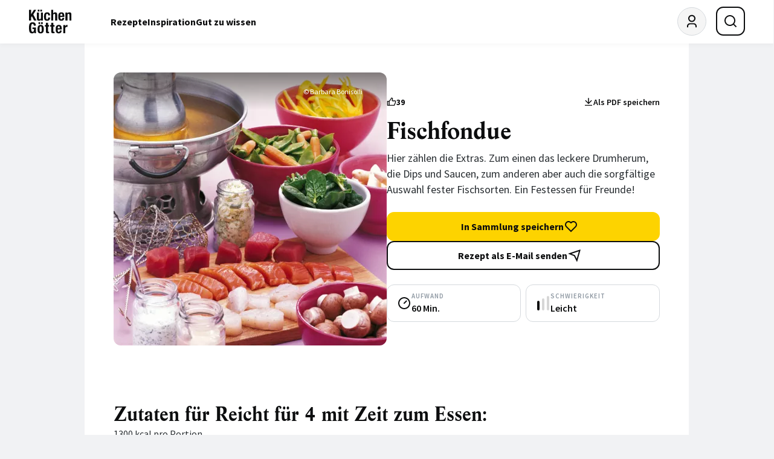

--- FILE ---
content_type: text/html; charset=UTF-8
request_url: https://www.kuechengoetter.de/rezepte/fischfondue-3518
body_size: 32254
content:
<!DOCTYPE html>
<html class="c-redesign" lang="de">
<head>
    <meta charset="utf-8">
    <meta http-equiv="X-UA-Compatible" content="IE=edge">
    <meta name="viewport" content="width=device-width, initial-scale=1">

                        
            
                                        <title> Fischfondue Rezept | Küchengötter</title><meta name="description" content="Die besten GU Rezepte mit Qualitätsgarantie: Fischfondue | Festliches, Glutenfrei, Gut vorzubereiten | Geprüft, getestet, gelingt garantiert!"/>            <meta name="robots" content="index,follow"/>
        <link rel="canonical" href="https://www.kuechengoetter.de/rezepte/fischfondue-3518"/><meta name="language" content="de"><meta name="publisher" content="küchengötter.de"><meta name="author" content="küchengötter.de"><meta name="copyright" content="küchengötter.de"><meta name="audience" content="all"><meta name="distribution" content="global"><meta name="image" content="https://www.kuechengoetter.de/uploads/media/1800x1200/00/7060-fischfondue.jpg?v=1-0"><meta name="DC.Title" content="Fischfondue"><meta name="DC.Publisher" content="GRÄFE UND UNZER VERLAG GmbH"><meta name="DC.Copyright" content="küchengötter.de"><meta name="twitter:card" content="summary"><meta name="twitter:url" content="https://www.kuechengoetter.de/rezepte/fischfondue-3518"><meta name="twitter:title" content="Fischfondue"><meta name="twitter:description" content="Hier zählen die Extras. Zum einen das leckere Drumherum, die Dips und Saucen, zum anderen aber auch die sorgfältige Auswahl fester Fischsorten. Ei ..."><meta name="twitter:image" content="https://www.kuechengoetter.de/uploads/media/1800x1200/00/7060-fischfondue.jpg?v=1-0"><meta property="og:site_name" content="küchengötter.de"><meta property="og:url" content="https://www.kuechengoetter.de/rezepte/fischfondue-3518"><meta property="og:title" content="Fischfondue"><meta property="og:image" content="https://www.kuechengoetter.de/uploads/media/1800x1200/00/7060-fischfondue.jpg?v=1-0"><meta property="og:image:width" content="1000"><meta property="og:image:height" content="524"><meta property="og:image" content="https://www.kuechengoetter.de/uploads/media/1800x1200/00/7060-fischfondue.jpg?v=1-0"><meta property="og:image:width" content="630"><meta property="og:image:height" content="630"><meta property="og:type" content="website"><meta property="og:description" content="Hier zählen die Extras. Zum einen das leckere Drumherum, die Dips und Saucen, zum anderen aber auch die sorgfältige Auswahl fester Fischsorten. Ei ..."><meta property="og:locale" content="de_DE"><meta property="fb:pages" content="59739157957"><link rel="apple-touch-icon" sizes="60x60" href="/website/images/touch-icons/Icon-60.png"><link rel="apple-touch-icon" sizes="120x120" href="/website/images/touch-icons/Icon-60@2x.png"><link rel="apple-touch-icon" sizes="180x180" href="/website/images/touch-icons/Icon-60@3x.png"><link rel="apple-touch-icon" sizes="72x72" href="/website/images/touch-icons/Icon-72.png"><link rel="apple-touch-icon" sizes="144x144" href="/website/images/touch-icons/Icon-72@2x.png"><link rel="apple-touch-icon" sizes="76x76" href="/website/images/touch-icons/Icon-76.png"><link rel="apple-touch-icon" sizes="152x152" href="/website/images/touch-icons/Icon-76@2x.png"><link rel="apple-touch-icon" sizes="50x50" href="/website/images/touch-icons/Icon-Small-50.png"><link rel="apple-touch-icon" sizes="100x100" href="/website/images/touch-icons/Icon-Small-50@2x.png"><link rel="apple-touch-icon" sizes="40x40" href="/website/images/touch-icons/Icon-Small-40.png"><link rel="apple-touch-icon" sizes="80x80" href="/website/images/touch-icons/Icon-Small-40@2x.png"><link rel="apple-touch-icon" sizes="120x120" href="/website/images/touch-icons/Icon-Small-40@3x.png"><link rel="apple-touch-icon" sizes="29x29" href="/website/images/touch-icons/Icon-Small.png"><link rel="apple-touch-icon" sizes="58x58" href="/website/images/touch-icons/Icon-Small@2x.png"><link rel="apple-touch-icon" sizes="87x87" href="/website/images/touch-icons/Icon-Small@3x.png"><link rel="apple-touch-icon" sizes="57x57" href="/website/images/touch-icons/Icon.png"><link rel="apple-touch-icon" sizes="114x114" href="/website/images/touch-icons/Icon@2x.png"><link rel="apple-touch-icon" sizes="1024x1024" href="/website/images/touch-icons/iTunesArtwork@2x.png"><link rel="icon" sizes="36x36" href="/website/images/touch-icons/36.png"><link rel="icon" sizes="48x48" href="/website/images/touch-icons/48.png"><link rel="icon" sizes="72x72" href="/website/images/touch-icons/72.png"><link rel="icon" sizes="96x96" href="/website/images/touch-icons/96.png"><link rel="icon" sizes="144x144" href="/website/images/touch-icons/144.png"><link rel="icon" sizes="192x192" href="/website/images/touch-icons/192.png"><link rel="icon" sizes="512x512" href="/website/images/touch-icons/artwork.png"><link rel="alternate" type="application/rss+xml" title="Küchengötter: Neue Rezepte (RSS 2.0)" href="https://www.kuechengoetter.de/rezepte.rss">        
        
        <link rel="stylesheet" href="/build/website/app.55e34305.css" integrity="sha384-7yNRG13k4AOZjWKckGO53WYdMdLEjUNoVY+u7Bpyhc70LVuuDTZHroxDAOwNkc73">
    </head>
<body class="c-redesign" data-plus-user="false" data-ivw-code="D/BT/R/-/O/-/-/sonstiges" data-cache-time="2026-01-18T01:12:27+01:00">
                                                                                                                                                                                                                                                                                                                                                                                                                                                                                                                                                                                                                                                                                                                                                                                                                                                                                                                                                
    <script>
                var dataLayer = [
            {
                'Level_1': 'Homepage',
                'Level_2': 'Rezepte',
                'Level_3': 'n/a',
                'Level_4': 'Fischfondue',
                'Level_5': 'gemischte\u0020Fischfilets\u0020\u0028gut\u0020schmecken\u0020Tunfisch\u0020und\u0020Schwertfisch,\u0020Lachs\u0020und\u0020Dorade,\u0020Wolfsbarsch\u0020und\u0020Rotbarben,\u0020aber\u0020auch\u0020Rotbarsch,\u0020Scholle\u0020und\u0020Kabeljau\u0029,\u0020Zitronensaft\u0020\u0028von\u0020der\u0020Zitrone\u0020bei\u0020der\u0020Zitronen\u002DKapern\u002DSauce\u0029,\u0020Gem\u00FCse\u0020\u0028z.\u0020B.\u0020schmecken\u0020junge\u0020Spinatbl\u00E4tter,\u0020Pilze,\u0020Paprikaschoten,\u0020Spargelspitzen,\u0020Zuckerschoten\u0020und\u0020kleine\u0020M\u00F6hrchen\u0020besonders\u0020gut\u0029,\u0020Fischfond,\u00201\/4\u0020l\u0020trockener\u0020Wei\u00DFwein\u0020\u0028oder\u0020noch\u0020mehr\u0020Fischfond\u0029,\u0020Pfefferk\u00F6rner,\u0020Lorbeerbl\u00E4tter,\u0020Bio\u002DZitrone,\u00201\/2\u0020Bund\u0020Petersilie,\u0020Kapern,\u0020saure\u0020Sahne,\u0020Cr\u00E8me\u0020fra\u00EEche,\u0020Salz,\u0020Pfeffer\u0020aus\u0020der\u0020M\u00FChle,\u00201\/2\u0020kleine\u0020Fenchelknolle\u0020\u0028mit\u0020viel\u0020Gr\u00FCn\u0029,\u0020Fenchelsamen,\u0020Knoblauchzehe,\u0020Pinienkerne,\u0020weiche\u0020Butter,\u0020Pastis\u0020\u0028kann\u0020man\u0020auch\u0020weglassen\u0029,\u0020Salz,\u0020Pfeffer\u0020aus\u0020der\u0020M\u00FChle,\u0020ganz\u0020frische\u0020Eigelbe\u0020\u0028Gr\u00F6\u00DFe\u0020M\u0029,\u0020Sardellenpaste\u0020\u0028aus\u0020der\u0020Tube\u0029,\u0020scharfer\u0020Senf,\u0020Harissa\u0020oder\u0020Sambal\u0020oelek\u0020\u0028Chilipaste,\u0020arabisch\u0020oder\u0020asiatisch\u0029,\u00201\/8\u0020l\u0020Oliven\u00F6l,\u0020Zitronensaft\u0020\u0028von\u0020der\u0020Zitrone\u0020bei\u0020der\u0020Zitronen\u002DKapern\u002DSauce\u0029,\u0020Salz',
                'Level_6': 'Festliches,\u0020Glutenfrei,\u0020Gut\u0020vorzubereiten,\u0020Klassiker',
                'Level_7': 'Fondue',
                'Level_8': 'Party\u0020\u0026\u0020B\u00FCfett,\u0020Silvester\u0020\u0026\u0020Neujahr',
                'Level_9': '',
                'Level_10': '',
                'Level_11': '',
                'Level_12': 'Ersteller GU',
                'Level_13': 'Rezept mit Bild',
                'Level_14': 'Rezept ohne Kommentare'
            }
        ];
            </script>

                        <script>
    window.cmpConsentReadyPromise = new Promise((resolve) => {
        window.cmpConsentReady = resolve;
    });

    const hideTemplates = ['subscriptions']
    const hidePaths = ['/abo', '/datenschutzbestimmungen', '/nutzungsbestimmungen', '/impressum', '/abo/login'];
    const template = '';
    const path = '/rezepte/fischfondue-3518';
    window.hide_cmp = hideTemplates.includes(template) || hidePaths.includes(path);
    window.cmp_noscreen = true;
</script>

<script>
    if(!("gdprAppliesGlobally" in window)){window.gdprAppliesGlobally=true}if(!("cmp_id" in window)||window.cmp_id<1){window.cmp_id=0}if(!("cmp_cdid" in window)){window.cmp_cdid="d4a038f891ce4"}if(!("cmp_params" in window)){window.cmp_params=""}if(!("cmp_host" in window)){window.cmp_host="d.delivery.consentmanager.net"}if(!("cmp_cdn" in window)){window.cmp_cdn="cdn.consentmanager.net"}if(!("cmp_proto" in window)){window.cmp_proto="https:"}if(!("cmp_codesrc" in window)){window.cmp_codesrc="0"}window.cmp_getsupportedLangs=function(){var b=["DE","EN","FR","IT","NO","DA","FI","ES","PT","RO","BG","ET","EL","GA","HR","LV","LT","MT","NL","PL","SV","SK","SL","CS","HU","RU","SR","ZH","TR","UK","AR","BS"];if("cmp_customlanguages" in window){for(var a=0;a<window.cmp_customlanguages.length;a++){b.push(window.cmp_customlanguages[a].l.toUpperCase())}}return b};window.cmp_getRTLLangs=function(){var a=["AR"];if("cmp_customlanguages" in window){for(var b=0;b<window.cmp_customlanguages.length;b++){if("r" in window.cmp_customlanguages[b]&&window.cmp_customlanguages[b].r){a.push(window.cmp_customlanguages[b].l)}}}return a};window.cmp_getlang=function(a){if(typeof(a)!="boolean"){a=true}if(a&&typeof(cmp_getlang.usedlang)=="string"&&cmp_getlang.usedlang!==""){return cmp_getlang.usedlang}return window.cmp_getlangs()[0]};window.cmp_extractlang=function(a){if(a.indexOf("cmplang=")!=-1){a=a.substr(a.indexOf("cmplang=")+8,2).toUpperCase();if(a.indexOf("&")!=-1){a=a.substr(0,a.indexOf("&"))}}else{a=""}return a};window.cmp_getlangs=function(){var g=window.cmp_getsupportedLangs();var c=[];var f=location.hash;var e=location.search;var j="cmp_params" in window?window.cmp_params:"";var a="languages" in navigator?navigator.languages:[];if(cmp_extractlang(f)!=""){c.push(cmp_extractlang(f))}else{if(cmp_extractlang(e)!=""){c.push(cmp_extractlang(e))}else{if(cmp_extractlang(j)!=""){c.push(cmp_extractlang(j))}else{if("cmp_setlang" in window&&window.cmp_setlang!=""){c.push(window.cmp_setlang.toUpperCase())}else{if("cmp_langdetect" in window&&window.cmp_langdetect==1){c.push(window.cmp_getPageLang())}else{if(a.length>0){for(var d=0;d<a.length;d++){c.push(a[d])}}if("language" in navigator){c.push(navigator.language)}if("userLanguage" in navigator){c.push(navigator.userLanguage)}}}}}}var h=[];for(var d=0;d<c.length;d++){var b=c[d].toUpperCase();if(b.length<2){continue}if(g.indexOf(b)!=-1){h.push(b)}else{if(b.indexOf("-")!=-1){b=b.substr(0,2)}if(g.indexOf(b)!=-1){h.push(b)}}}if(h.length==0&&typeof(cmp_getlang.defaultlang)=="string"&&cmp_getlang.defaultlang!==""){return[cmp_getlang.defaultlang.toUpperCase()]}else{return h.length>0?h:["EN"]}};window.cmp_getPageLangs=function(){var a=window.cmp_getXMLLang();if(a!=""){a=[a.toUpperCase()]}else{a=[]}a=a.concat(window.cmp_getLangsFromURL());return a.length>0?a:["EN"]};window.cmp_getPageLang=function(){var a=window.cmp_getPageLangs();return a.length>0?a[0]:""};window.cmp_getLangsFromURL=function(){var c=window.cmp_getsupportedLangs();var b=location;var m="toUpperCase";var g=b.hostname[m]()+".";var a=b.pathname[m]()+"/";var f=[];for(var e=0;e<c.length;e++){var j=a.substring(0,c[e].length+1);if(g.substring(0,c[e].length+1)==c[e]+"."){f.push(c[e][m]())}else{if(c[e].length==5){var k=c[e].substring(3,5)+"-"+c[e].substring(0,2);if(g.substring(0,k.length+1)==k+"."){f.push(c[e][m]())}}else{if(j==c[e]+"/"||j=="/"+c[e]){f.push(c[e][m]())}else{if(j==c[e].replace("-","/")+"/"||j=="/"+c[e].replace("-","/")){f.push(c[e][m]())}else{if(c[e].length==5){var k=c[e].substring(3,5)+"-"+c[e].substring(0,2);var h=a.substring(0,k.length+1);if(h==k+"/"||h==k.replace("-","/")+"/"){f.push(c[e][m]())}}}}}}}return f};window.cmp_getXMLLang=function(){var c=document.getElementsByTagName("html");if(c.length>0){var c=c[0]}else{c=document.documentElement}if(c&&c.getAttribute){var a=c.getAttribute("xml:lang");if(typeof(a)!="string"||a==""){a=c.getAttribute("lang")}if(typeof(a)=="string"&&a!=""){var b=window.cmp_getsupportedLangs();return b.indexOf(a.toUpperCase())!=-1||b.indexOf(a.substr(0,2).toUpperCase())!=-1?a:""}else{return""}}};(function(){var B=document;var C=B.getElementsByTagName;var o=window;var t="";var h="";var k="";var D=function(e){var i="cmp_"+e;e="cmp"+e+"=";var d="";var l=e.length;var G=location;var H=G.hash;var w=G.search;var u=H.indexOf(e);var F=w.indexOf(e);if(u!=-1){d=H.substring(u+l,9999)}else{if(F!=-1){d=w.substring(F+l,9999)}else{return i in o&&typeof(o[i])!=="function"?o[i]:""}}var E=d.indexOf("&");if(E!=-1){d=d.substring(0,E)}return d};var j=D("lang");if(j!=""){t=j;k=t}else{if("cmp_getlang" in o){t=o.cmp_getlang().toLowerCase();h=o.cmp_getlangs().slice(0,3).join("_");k=o.cmp_getPageLangs().slice(0,3).join("_");if("cmp_customlanguages" in o){var m=o.cmp_customlanguages;for(var x=0;x<m.length;x++){var a=m[x].l.toLowerCase();if(a==t){t="en"}}}}}var q=("cmp_proto" in o)?o.cmp_proto:"https:";if(q!="http:"&&q!="https:"){q="https:"}var n=("cmp_ref" in o)?o.cmp_ref:location.href;if(n.length>300){n=n.substring(0,300)}var z=function(d){var I=B.createElement("script");I.setAttribute("data-cmp-ab","1");I.type="text/javascript";I.async=true;I.src=d;var H=["body","div","span","script","head"];var w="currentScript";var F="parentElement";var l="appendChild";var G="body";if(B[w]&&B[w][F]){B[w][F][l](I)}else{if(B[G]){B[G][l](I)}else{for(var u=0;u<H.length;u++){var E=C(H[u]);if(E.length>0){E[0][l](I);break}}}}};var b=D("design");var c=D("regulationkey");var y=D("gppkey");var s=D("att");var f=o.encodeURIComponent;var g=false;try{g=B.cookie.length>0}catch(A){g=false}var p=q+"//"+o.cmp_host+"/delivery/cmp.php?";p+=("cmp_id" in o&&o.cmp_id>0?"id="+o.cmp_id:"")+("cmp_cdid" in o?"&cdid="+o.cmp_cdid:"")+"&h="+f(n);p+=(b!=""?"&cmpdesign="+f(b):"")+(c!=""?"&cmpregulationkey="+f(c):"")+(y!=""?"&cmpgppkey="+f(y):"");p+=(s!=""?"&cmpatt="+f(s):"")+("cmp_params" in o?"&"+o.cmp_params:"")+(g?"&__cmpfcc=1":"");z(p+"&l="+f(t)+"&ls="+f(h)+"&lp="+f(k)+"&o="+(new Date()).getTime());var r="js";var v=D("debugunminimized")!=""?"":".min";if(D("debugcoverage")=="1"){r="instrumented";v=""}if(D("debugtest")=="1"){r="jstests";v=""}z(q+"//"+o.cmp_cdn+"/delivery/"+r+"/cmp_final"+v+".js")})();window.cmp_rc=function(c,b){var l="";try{l=document.cookie}catch(h){l=""}var j="";var f=0;var g=false;while(l!=""&&f<100){f++;while(l.substr(0,1)==" "){l=l.substr(1,l.length)}var k=l.substring(0,l.indexOf("="));if(l.indexOf(";")!=-1){var m=l.substring(l.indexOf("=")+1,l.indexOf(";"))}else{var m=l.substr(l.indexOf("=")+1,l.length)}if(c==k){j=m;g=true}var d=l.indexOf(";")+1;if(d==0){d=l.length}l=l.substring(d,l.length)}if(!g&&typeof(b)=="string"){j=b}return(j)};window.cmp_stub=function(){var a=arguments;__cmp.a=__cmp.a||[];if(!a.length){return __cmp.a}else{if(a[0]==="ping"){if(a[1]===2){a[2]({gdprApplies:gdprAppliesGlobally,cmpLoaded:false,cmpStatus:"stub",displayStatus:"hidden",apiVersion:"2.2",cmpId:31},true)}else{a[2](false,true)}}else{if(a[0]==="getUSPData"){a[2]({version:1,uspString:window.cmp_rc("__cmpccpausps","1---")},true)}else{if(a[0]==="getTCData"){__cmp.a.push([].slice.apply(a))}else{if(a[0]==="addEventListener"||a[0]==="removeEventListener"){__cmp.a.push([].slice.apply(a))}else{if(a.length==4&&a[3]===false){a[2]({},false)}else{__cmp.a.push([].slice.apply(a))}}}}}}};window.cmp_dsastub=function(){var a=arguments;a[0]="dsa."+a[0];window.cmp_gppstub(a)};window.cmp_gppstub=function(){var c=arguments;__gpp.q=__gpp.q||[];if(!c.length){return __gpp.q}var h=c[0];var g=c.length>1?c[1]:null;var f=c.length>2?c[2]:null;var a=null;var j=false;if(h==="ping"){a=window.cmp_gpp_ping();j=true}else{if(h==="addEventListener"){__gpp.e=__gpp.e||[];if(!("lastId" in __gpp)){__gpp.lastId=0}__gpp.lastId++;var d=__gpp.lastId;__gpp.e.push({id:d,callback:g});a={eventName:"listenerRegistered",listenerId:d,data:true,pingData:window.cmp_gpp_ping()};j=true}else{if(h==="removeEventListener"){__gpp.e=__gpp.e||[];a=false;for(var e=0;e<__gpp.e.length;e++){if(__gpp.e[e].id==f){__gpp.e[e].splice(e,1);a=true;break}}j=true}else{__gpp.q.push([].slice.apply(c))}}}if(a!==null&&typeof(g)==="function"){g(a,j)}};window.cmp_gpp_ping=function(){return{gppVersion:"1.1",cmpStatus:"stub",cmpDisplayStatus:"hidden",signalStatus:"not ready",supportedAPIs:["2:tcfeuv2","5:tcfcav1","7:usnat","8:usca","9:usva","10:usco","11:usut","12:usct"],cmpId:31,sectionList:[],applicableSections:[0],gppString:"",parsedSections:{}}};window.cmp_addFrame=function(b){if(!window.frames[b]){if(document.body){var a=document.createElement("iframe");a.style.cssText="display:none";if("cmp_cdn" in window&&"cmp_ultrablocking" in window&&window.cmp_ultrablocking>0){a.src="//"+window.cmp_cdn+"/delivery/empty.html"}a.name=b;a.setAttribute("title","Intentionally hidden, please ignore");a.setAttribute("role","none");a.setAttribute("tabindex","-1");document.body.appendChild(a)}else{window.setTimeout(window.cmp_addFrame,10,b)}}};window.cmp_msghandler=function(d){var a=typeof d.data==="string";try{var c=a?JSON.parse(d.data):d.data}catch(f){var c=null}if(typeof(c)==="object"&&c!==null&&"__cmpCall" in c){var b=c.__cmpCall;window.__cmp(b.command,b.parameter,function(h,g){var e={__cmpReturn:{returnValue:h,success:g,callId:b.callId}};d.source.postMessage(a?JSON.stringify(e):e,"*")})}if(typeof(c)==="object"&&c!==null&&"__uspapiCall" in c){var b=c.__uspapiCall;window.__uspapi(b.command,b.version,function(h,g){var e={__uspapiReturn:{returnValue:h,success:g,callId:b.callId}};d.source.postMessage(a?JSON.stringify(e):e,"*")})}if(typeof(c)==="object"&&c!==null&&"__tcfapiCall" in c){var b=c.__tcfapiCall;window.__tcfapi(b.command,b.version,function(h,g){var e={__tcfapiReturn:{returnValue:h,success:g,callId:b.callId}};d.source.postMessage(a?JSON.stringify(e):e,"*")},b.parameter)}if(typeof(c)==="object"&&c!==null&&"__gppCall" in c){var b=c.__gppCall;window.__gpp(b.command,function(h,g){var e={__gppReturn:{returnValue:h,success:g,callId:b.callId}};d.source.postMessage(a?JSON.stringify(e):e,"*")},"parameter" in b?b.parameter:null,"version" in b?b.version:1)}if(typeof(c)==="object"&&c!==null&&"__dsaCall" in c){var b=c.__dsaCall;window.__dsa(b.command,function(h,g){var e={__dsaReturn:{returnValue:h,success:g,callId:b.callId}};d.source.postMessage(a?JSON.stringify(e):e,"*")},"parameter" in b?b.parameter:null,"version" in b?b.version:1)}};window.cmp_setStub=function(a){if(!(a in window)||(typeof(window[a])!=="function"&&typeof(window[a])!=="object"&&(typeof(window[a])==="undefined"||window[a]!==null))){window[a]=window.cmp_stub;window[a].msgHandler=window.cmp_msghandler;window.addEventListener("message",window.cmp_msghandler,false)}};window.cmp_setGppStub=function(a){if(!(a in window)||(typeof(window[a])!=="function"&&typeof(window[a])!=="object"&&(typeof(window[a])==="undefined"||window[a]!==null))){window[a]=window.cmp_gppstub;window[a].msgHandler=window.cmp_msghandler;window.addEventListener("message",window.cmp_msghandler,false)}};if(!("cmp_noiframepixel" in window)){window.cmp_addFrame("__cmpLocator")}if((!("cmp_disableusp" in window)||!window.cmp_disableusp)&&!("cmp_noiframepixel" in window)){window.cmp_addFrame("__uspapiLocator")}if((!("cmp_disabletcf" in window)||!window.cmp_disabletcf)&&!("cmp_noiframepixel" in window)){window.cmp_addFrame("__tcfapiLocator")}if((!("cmp_disablegpp" in window)||!window.cmp_disablegpp)&&!("cmp_noiframepixel" in window)){window.cmp_addFrame("__gppLocator")}if((!("cmp_disabledsa" in window)||!window.cmp_disabledsa)&&!("cmp_noiframepixel" in window)){window.cmp_addFrame("__dsaLocator")}window.cmp_setStub("__cmp");if(!("cmp_disabletcf" in window)||!window.cmp_disabletcf){window.cmp_setStub("__tcfapi")}if(!("cmp_disableusp" in window)||!window.cmp_disableusp){window.cmp_setStub("__uspapi")}if(!("cmp_disablegpp" in window)||!window.cmp_disablegpp){window.cmp_setGppStub("__gpp")}if(!("cmp_disabledsa" in window)||!window.cmp_disabledsa){window.cmp_setGppStub("__dsa")};

    window.onload = function() {
        let counter = 0;

        const checkConsentInterval = setInterval(() => {
            const consentExists = __cmp('consentStatus').consentExists;

            if (consentExists)  {
                window.cmpConsentReady();
                clearInterval(checkConsentInterval);
            }

            if (counter > 100) {
                clearInterval(checkConsentInterval);
            }

            counter++;
        }, 5);
    };
</script>
            
<script>
        window.dataLayer = window.dataLayer || [];
    function gtag(){dataLayer.push(arguments);}
    gtag('js', new Date());
    gtag('config', 'G-VE4HM0L5GL', { 'anonymize_ip': true });
</script>


    <script data-cmp-async="async" type="text/plain" class="cmplazyload" data-cmp-vendor="730" data-cmp-src="https://script.ioam.de/iam.js"></script>

<script data-cmp-async="async" type="text/plain" class="cmplazyload" data-cmp-vendor="s905" data-custom-vendor="true" data-cmp-src="https://www.googletagmanager.com/gtag/js?id=G-VE4HM0L5GL"></script>

<script type="text/plain" class="cmplazyload" data-cmp-vendor="s26" data-custom-vendor="true">
    (function(i,s,o,g,r,a,m){i['GoogleAnalyticsObject']=r;i[r]=i[r]||function(){
        (i[r].q=i[r].q||[]).push(arguments)},i[r].l=1*new Date();a=s.createElement(o),
        m=s.getElementsByTagName(o)[0];a.async=1;a.src=g;m.parentNode.insertBefore(a,m)
    })(window,document,'script','https://www.google-analytics.com/analytics.js','ga');

    ga('create', 'UA-2802987-2', 'auto');
    ga('set', 'anonymizeIp', true);
    ga('send', 'pageview');
</script>

    <script class="cmplazyload" type="text/plain" data-cmp-vendor="282" data-cmp-load-on-not-available="true"
            data-cmp-src="https://static.wlct-one.de/p/bundles/ec548d83-71d2-492f-bd8c-1a06decb2abd.js#wbss"></script>

    <script id="hs-script-loader" data-cmp-async="async" type="text/plain" class="cmplazyload" data-cmp-vendor="c77342" data-custom-vendor="true" data-cmp-src="https://js-eu1.hs-scripts.com/145800545.js"></script>
            
            <!-- menu -->

<header id="main-menu" class="c-menu">
    <div class="c-menu__container">
        <a href="https://www.kuechengoetter.de/" class="c-menu__logo" aria-label="KüchenGötter Startseite"><!-- logo -->
<img src="/website/images/redesign/logo.svg" alt="KüchenGötter" width="82" height="46">
</a>

        <nav class="c-menu__nav-desktop" aria-label="Hauptnavigation">
                    
    
    <ul role="menubar" class="c-menu__nav-desktop-list" aria-label="Hauptnavigation" aria-orientation="horizontal">
                                
            
                                            <li role="none" class="c-menu__nav-desktop-item">
                    <a role="menuitem" class="c-menu__nav-desktop-link" href="https://www.kuechengoetter.de/rezepte">Rezepte</a>

                                            <div class="c-menu__nav-desktop-submenu">
                                                                                                                                                                                                                                                
    
    <ul role="menu" class="c-menu__nav-desktop-sub-list c-menu__nav-desktop-sub-list--has-grand-children" aria-label="Rezepte">
                                
            
                                            <li role="none" class="c-menu__nav-desktop-sub-item">
                    <a role="menuitem" class="c-menu__nav-desktop-sub-link" href="https://www.kuechengoetter.de/rezepte/unsere-empfehlungen">Unsere Empfehlungen</a>

                                            <div class="c-menu__nav-desktop-sub-submenu">
                                                                                                            
    
    <ul role="menu" class="c-menu__nav-desktop-sub-sub-list" aria-label="Unsere Empfehlungen">
                                
            
                                            <li role="none" class="c-menu__nav-desktop-sub-sub-item">
                    <a role="menuitem" class="c-menu__nav-desktop-sub-sub-link" href="https://www.kuechengoetter.de/rezepte/rezepte-des-tages">Rezepte des Tages</a>

                                    </li>
            
                                            
            
                                            <li role="none" class="c-menu__nav-desktop-sub-sub-item">
                    <a role="menuitem" class="c-menu__nav-desktop-sub-sub-link" href="https://www.kuechengoetter.de/rezeptsammlungen">Unsere Tipps</a>

                                    </li>
            
                                            
            
                                            <li role="none" class="c-menu__nav-desktop-sub-sub-item">
                    <a role="menuitem" class="c-menu__nav-desktop-sub-sub-link" href="https://www.kuechengoetter.de/suche?sortierung=neueste">Die neuesten Rezepte</a>

                                    </li>
            
                    
            </ul>

                        </div>
                                    </li>
            
                                            
            
                                            <li role="none" class="c-menu__nav-desktop-sub-item">
                    <a role="menuitem" class="c-menu__nav-desktop-sub-link" href="https://www.kuechengoetter.de/rezepte/zubereitung">Zubereitung</a>

                                            <div class="c-menu__nav-desktop-sub-submenu">
                                                                                                                                                    
    
    <ul role="menu" class="c-menu__nav-desktop-sub-sub-list" aria-label="Zubereitung">
                                
            
                                            <li role="none" class="c-menu__nav-desktop-sub-sub-item">
                    <a role="menuitem" class="c-menu__nav-desktop-sub-sub-link" href="https://www.kuechengoetter.de/rezepte">Alle Rezepte</a>

                                    </li>
            
                                            
            
                                            <li role="none" class="c-menu__nav-desktop-sub-sub-item">
                    <a role="menuitem" class="c-menu__nav-desktop-sub-sub-link" href="https://www.kuechengoetter.de/kochen">Kochen</a>

                                    </li>
            
                                            
            
                                            <li role="none" class="c-menu__nav-desktop-sub-sub-item">
                    <a role="menuitem" class="c-menu__nav-desktop-sub-sub-link" href="https://www.kuechengoetter.de/backen">Backen</a>

                                    </li>
            
                                            
            
                                            <li role="none" class="c-menu__nav-desktop-sub-sub-item">
                    <a role="menuitem" class="c-menu__nav-desktop-sub-sub-link" href="https://www.kuechengoetter.de/grillen">Grillen</a>

                                    </li>
            
                                            
            
                                            <li role="none" class="c-menu__nav-desktop-sub-sub-item">
                    <a role="menuitem" class="c-menu__nav-desktop-sub-sub-link" href="https://www.kuechengoetter.de/drinks-getraenke">Getränke</a>

                                    </li>
            
                    
            </ul>

                        </div>
                                    </li>
            
                                            
            
                                            <li role="none" class="c-menu__nav-desktop-sub-item">
                    <a role="menuitem" class="c-menu__nav-desktop-sub-link" href="https://www.kuechengoetter.de/rezepte/rezepte-finden">Rezepte finden</a>

                                            <div class="c-menu__nav-desktop-sub-submenu">
                                                                                                                                
    
    <ul role="menu" class="c-menu__nav-desktop-sub-sub-list" aria-label="Rezepte finden">
                                
            
                                            <li role="none" class="c-menu__nav-desktop-sub-sub-item">
                    <a role="menuitem" class="c-menu__nav-desktop-sub-sub-link" href="https://www.kuechengoetter.de/suche">Rezeptsuche</a>

                                    </li>
            
                                            
            
                                            <li role="none" class="c-menu__nav-desktop-sub-sub-item">
                    <a role="menuitem" class="c-menu__nav-desktop-sub-sub-link" href="https://www.kuechengoetter.de/kuechenlexikon/grundrezepte">Grundrezepte</a>

                                    </li>
            
                                            
            
                                            <li role="none" class="c-menu__nav-desktop-sub-sub-item">
                    <a role="menuitem" class="c-menu__nav-desktop-sub-sub-link" href="https://www.kuechengoetter.de/schnelle-rezepte">Schnelle Rezepte</a>

                                    </li>
            
                                            
            
                                            <li role="none" class="c-menu__nav-desktop-sub-sub-item">
                    <a role="menuitem" class="c-menu__nav-desktop-sub-sub-link" href="https://www.kuechengoetter.de/laenderkuechen">Länderküche</a>

                                    </li>
            
                    
            </ul>

                        </div>
                                    </li>
            
                                            
            
                                            <li role="none" class="c-menu__nav-desktop-sub-item">
                    <a role="menuitem" class="c-menu__nav-desktop-sub-link" href="https://www.kuechengoetter.de/saisonale-rezepte-specials/ernaehrungsformen">Ernährung</a>

                                            <div class="c-menu__nav-desktop-sub-submenu">
                                                                                                                                                                                                                                                                                                                    
    
    <ul role="menu" class="c-menu__nav-desktop-sub-sub-list" aria-label="Ernährung">
                                
            
                                            <li role="none" class="c-menu__nav-desktop-sub-sub-item">
                    <a role="menuitem" class="c-menu__nav-desktop-sub-sub-link" href="https://www.kuechengoetter.de/rezepte/vegetarische-rezepte">Vegetarisch</a>

                                    </li>
            
                                            
            
                                            <li role="none" class="c-menu__nav-desktop-sub-sub-item">
                    <a role="menuitem" class="c-menu__nav-desktop-sub-sub-link" href="https://www.kuechengoetter.de/vegan">Vegan</a>

                                    </li>
            
                                            
            
                                            <li role="none" class="c-menu__nav-desktop-sub-sub-item">
                    <a role="menuitem" class="c-menu__nav-desktop-sub-sub-link" href="https://www.kuechengoetter.de/laktoseintoleranz">Laktosefrei</a>

                                    </li>
            
                                            
            
                                            <li role="none" class="c-menu__nav-desktop-sub-sub-item">
                    <a role="menuitem" class="c-menu__nav-desktop-sub-sub-link" href="https://www.kuechengoetter.de/glutenunvertraeglichkeit">Glutenfrei</a>

                                    </li>
            
                                            
            
                                            <li role="none" class="c-menu__nav-desktop-sub-sub-item">
                    <a role="menuitem" class="c-menu__nav-desktop-sub-sub-link" href="https://www.kuechengoetter.de/histaminintoleranz">Histaminarm</a>

                                    </li>
            
                                            
            
                                            <li role="none" class="c-menu__nav-desktop-sub-sub-item">
                    <a role="menuitem" class="c-menu__nav-desktop-sub-sub-link" href="https://www.kuechengoetter.de/cholesterinarme-ernaehrung">Cholesterinarm</a>

                                    </li>
            
                                            
            
                                            <li role="none" class="c-menu__nav-desktop-sub-sub-item">
                    <a role="menuitem" class="c-menu__nav-desktop-sub-sub-link" href="https://www.kuechengoetter.de/diabetische-ernaehrung">Diabetisch</a>

                                    </li>
            
                                            
            
                                            <li role="none" class="c-menu__nav-desktop-sub-sub-item">
                    <a role="menuitem" class="c-menu__nav-desktop-sub-sub-link" href="https://www.kuechengoetter.de/fruktoseintoleranz">Fruktosefrei</a>

                                    </li>
            
                                            
            
                                            <li role="none" class="c-menu__nav-desktop-sub-sub-item">
                    <a role="menuitem" class="c-menu__nav-desktop-sub-sub-link" href="https://www.kuechengoetter.de/reizarme-ernaehrung">Reizarm</a>

                                    </li>
            
                                            
            
                                            <li role="none" class="c-menu__nav-desktop-sub-sub-item">
                    <a role="menuitem" class="c-menu__nav-desktop-sub-sub-link" href="https://www.kuechengoetter.de/zyklus-ernaehrung">Zyklusernährung</a>

                                    </li>
            
                                            
            
                                            <li role="none" class="c-menu__nav-desktop-sub-sub-item">
                    <a role="menuitem" class="c-menu__nav-desktop-sub-sub-link" href="https://www.kuechengoetter.de/ernaehrungsformen/raw-food">Raw Food</a>

                                    </li>
            
                                            
            
                                            <li role="none" class="c-menu__nav-desktop-sub-sub-item">
                    <a role="menuitem" class="c-menu__nav-desktop-sub-sub-link" href="https://www.kuechengoetter.de/healthy-hedonism">Healthy Hedonism</a>

                                    </li>
            
                                            
            
                                            <li role="none" class="c-menu__nav-desktop-sub-sub-item">
                    <a role="menuitem" class="c-menu__nav-desktop-sub-sub-link" href="https://www.kuechengoetter.de/zuckerfrei-leben">Zuckerfrei</a>

                                    </li>
            
                    
            </ul>

                        </div>
                                    </li>
            
                    
            </ul>

                        </div>
                                    </li>
            
                                            
            
                                            <li role="none" class="c-menu__nav-desktop-item">
                    <a role="menuitem" class="c-menu__nav-desktop-link" href="https://www.kuechengoetter.de/inspiration">Inspiration</a>

                                            <div class="c-menu__nav-desktop-submenu">
                                                                                                                                                
    
    <ul role="menu" class="c-menu__nav-desktop-sub-list c-menu__nav-desktop-sub-list--has-grand-children" aria-label="Inspiration">
                                
            
                                            <li role="none" class="c-menu__nav-desktop-sub-item">
                    <a role="menuitem" class="c-menu__nav-desktop-sub-link" href="https://www.kuechengoetter.de/aktuell-im-trend">Aktuell im Trend</a>

                                            <div class="c-menu__nav-desktop-sub-submenu">
                                                                                                                                
    
    <ul role="menu" class="c-menu__nav-desktop-sub-sub-list" aria-label="Aktuell im Trend">
                                
            
                                            <li role="none" class="c-menu__nav-desktop-sub-sub-item">
                    <a role="menuitem" class="c-menu__nav-desktop-sub-sub-link" href="https://www.kuechengoetter.de/rezept-galerie/rezepte-unter-5-euro">Günstig kochen</a>

                                    </li>
            
                                            
            
                                            <li role="none" class="c-menu__nav-desktop-sub-sub-item">
                    <a role="menuitem" class="c-menu__nav-desktop-sub-sub-link" href="https://www.kuechengoetter.de/vegan/veganer-januar">Vegane Rezepte</a>

                                    </li>
            
                                            
            
                                            <li role="none" class="c-menu__nav-desktop-sub-sub-item">
                    <a role="menuitem" class="c-menu__nav-desktop-sub-sub-link" href="https://www.kuechengoetter.de/meal-prep">Meal Prepping</a>

                                    </li>
            
                                            
            
                                            <li role="none" class="c-menu__nav-desktop-sub-sub-item">
                    <a role="menuitem" class="c-menu__nav-desktop-sub-sub-link" href="https://www.kuechengoetter.de/haferkur-rezepte">Haferkur Rezepte</a>

                                    </li>
            
                    
            </ul>

                        </div>
                                    </li>
            
                                            
            
                                            <li role="none" class="c-menu__nav-desktop-sub-item">
                    <a role="menuitem" class="c-menu__nav-desktop-sub-link" href="https://www.kuechengoetter.de/saisonale-rezepte-specials/sommer">Sommer</a>

                                            <div class="c-menu__nav-desktop-sub-submenu">
                                                                                                                                                                        
    
    <ul role="menu" class="c-menu__nav-desktop-sub-sub-list" aria-label="Sommer">
                                
            
                                            <li role="none" class="c-menu__nav-desktop-sub-sub-item">
                    <a role="menuitem" class="c-menu__nav-desktop-sub-sub-link" href="https://www.kuechengoetter.de/grillen">Grillen</a>

                                    </li>
            
                                            
            
                                            <li role="none" class="c-menu__nav-desktop-sub-sub-item">
                    <a role="menuitem" class="c-menu__nav-desktop-sub-sub-link" href="https://www.kuechengoetter.de/salat-rezepte/sommersalate">Sommersalate</a>

                                    </li>
            
                                            
            
                                            <li role="none" class="c-menu__nav-desktop-sub-sub-item">
                    <a role="menuitem" class="c-menu__nav-desktop-sub-sub-link" href="https://www.kuechengoetter.de/rezept-galerie/kalte-suppe-fuer-heisse-tage">Kalte Suppen</a>

                                    </li>
            
                                            
            
                                            <li role="none" class="c-menu__nav-desktop-sub-sub-item">
                    <a role="menuitem" class="c-menu__nav-desktop-sub-sub-link" href="https://www.kuechengoetter.de/rezept-galerie/eis-ohne-eismaschine">Eis ohne Eismaschine selber machen</a>

                                    </li>
            
                                            
            
                                            <li role="none" class="c-menu__nav-desktop-sub-sub-item">
                    <a role="menuitem" class="c-menu__nav-desktop-sub-sub-link" href="https://www.kuechengoetter.de/rezept-galerie/rezepte-fuer-essen-an-heissen-tagen">Leichte Rezepte für heiße Tage</a>

                                    </li>
            
                                            
            
                                            <li role="none" class="c-menu__nav-desktop-sub-sub-item">
                    <a role="menuitem" class="c-menu__nav-desktop-sub-sub-link" href="https://www.kuechengoetter.de/rezept-galerie/melonensalate">Erfrischende Melonensalate</a>

                                    </li>
            
                    
            </ul>

                        </div>
                                    </li>
            
                    
            </ul>

                        </div>
                                    </li>
            
                                            
            
                                            <li role="none" class="c-menu__nav-desktop-item">
                    <a role="menuitem" class="c-menu__nav-desktop-link" href="https://www.kuechengoetter.de/gut-zu-wissen">Gut zu wissen</a>

                                            <div class="c-menu__nav-desktop-submenu">
                                                                                                                                                                                                                                                    
    
    <ul role="menu" class="c-menu__nav-desktop-sub-list c-menu__nav-desktop-sub-list--has-grand-children" aria-label="Gut zu wissen">
                                                            
            
                                                                        
            
                                            <li role="none" class="c-menu__nav-desktop-sub-item">
                    <a role="menuitem" class="c-menu__nav-desktop-sub-link" href="https://www.kuechengoetter.de/saisonale-rezepte-specials/kuechenlexikon">Küchenlexikon</a>

                                            <div class="c-menu__nav-desktop-sub-submenu">
                                                                                                                                
    
    <ul role="menu" class="c-menu__nav-desktop-sub-sub-list" aria-label="Küchenlexikon">
                                
            
                                            <li role="none" class="c-menu__nav-desktop-sub-sub-item">
                    <a role="menuitem" class="c-menu__nav-desktop-sub-sub-link" href="https://www.kuechengoetter.de/saisonale-rezepte-specials/kuechenlexikon/warenkunde">Warenkunde</a>

                                    </li>
            
                                            
            
                                            <li role="none" class="c-menu__nav-desktop-sub-sub-item">
                    <a role="menuitem" class="c-menu__nav-desktop-sub-sub-link" href="https://www.kuechengoetter.de/tisch-eindecken">Tisch eindecken</a>

                                    </li>
            
                                            
            
                                            <li role="none" class="c-menu__nav-desktop-sub-sub-item">
                    <a role="menuitem" class="c-menu__nav-desktop-sub-sub-link" href="https://www.kuechengoetter.de/saisonale-rezepte-specials/kuechenlexikon/messer">Messerkunde</a>

                                    </li>
            
                                            
            
                                            <li role="none" class="c-menu__nav-desktop-sub-sub-item">
                    <a role="menuitem" class="c-menu__nav-desktop-sub-sub-link" href="https://www.kuechengoetter.de/kuechenlexikon/masse-und-gewichte">Maße &amp; Gewichte</a>

                                    </li>
            
                    
            </ul>

                        </div>
                                    </li>
            
                                                                        
            
                                                                                                    
            
                                                                                                    
            
                                                                                                    
            
                                                                        
            
                                            <li role="none" class="c-menu__nav-desktop-sub-item">
                    <a role="menuitem" class="c-menu__nav-desktop-sub-link" href="https://www.kuechengoetter.de/abnehmen">Abnehmen</a>

                                            <div class="c-menu__nav-desktop-sub-submenu">
                                                                                                                                                                                            
    
    <ul role="menu" class="c-menu__nav-desktop-sub-sub-list" aria-label="Abnehmen">
                                
            
                                            <li role="none" class="c-menu__nav-desktop-sub-sub-item">
                    <a role="menuitem" class="c-menu__nav-desktop-sub-sub-link" href="https://www.kuechengoetter.de/abnehmen/richtig-essen-nach-dem-fasten">Fasten</a>

                                    </li>
            
                                            
            
                                            <li role="none" class="c-menu__nav-desktop-sub-sub-item">
                    <a role="menuitem" class="c-menu__nav-desktop-sub-sub-link" href="https://www.kuechengoetter.de/abnehmen/intervallfasten">Intervallfasten</a>

                                    </li>
            
                                            
            
                                            <li role="none" class="c-menu__nav-desktop-sub-sub-item">
                    <a role="menuitem" class="c-menu__nav-desktop-sub-sub-link" href="https://www.kuechengoetter.de/abnehmen/entschlacken-und-detox">Detox</a>

                                    </li>
            
                                            
            
                                            <li role="none" class="c-menu__nav-desktop-sub-sub-item">
                    <a role="menuitem" class="c-menu__nav-desktop-sub-sub-link" href="https://www.kuechengoetter.de/abnehmen/basenfasten">Säure-Basen-Diät</a>

                                    </li>
            
                                            
            
                                            <li role="none" class="c-menu__nav-desktop-sub-sub-item">
                    <a role="menuitem" class="c-menu__nav-desktop-sub-sub-link" href="https://www.kuechengoetter.de/abnehmen/low-carb">Low Carb</a>

                                    </li>
            
                                            
            
                                            <li role="none" class="c-menu__nav-desktop-sub-sub-item">
                    <a role="menuitem" class="c-menu__nav-desktop-sub-sub-link" href="https://www.kuechengoetter.de/abnehmen/paleo-diaet-steinzeit-diaet">Paleo</a>

                                    </li>
            
                                            
            
                                            <li role="none" class="c-menu__nav-desktop-sub-sub-item">
                    <a role="menuitem" class="c-menu__nav-desktop-sub-sub-link" href="https://www.kuechengoetter.de/abnehmen/5-2-diaet">5:2 Diät</a>

                                    </li>
            
                    
            </ul>

                        </div>
                                    </li>
            
                    
                    <li role="none" class="c-menu__nav-desktop-sub-item">
                <span class="c-menu__nav-desktop-sub-link c-menu__nav-desktop-sub-link--others">
                    Andere
                </span>

                <div class="c-menu__nav-desktop-sub-sub-submenu">
                    <ul role="menu" class="c-menu__nav-desktop-sub-sub-list" aria-label="Andere">
                                                                                                                            
                                    <li role="none" class="c-menu__nav-desktop-sub-sub-item">
                    <a role="menuitem" class="c-menu__nav-desktop-sub-sub-link" href="https://www.kuechengoetter.de/saisonkalender">Saisonkalender</a>

                                    </li>
            
                
                                    <li role="none" class="c-menu__nav-desktop-sub-sub-item">
                    <a role="menuitem" class="c-menu__nav-desktop-sub-sub-link" href="https://www.kuechengoetter.de/gewinnspiel-aktionen">Gewinnspiele</a>

                                    </li>
            
                
                                    <li role="none" class="c-menu__nav-desktop-sub-sub-item">
                    <a role="menuitem" class="c-menu__nav-desktop-sub-sub-link" href="https://www.kuechengoetter.de/magazin/produkttests">Produkttests</a>

                                    </li>
            
                
                                    <li role="none" class="c-menu__nav-desktop-sub-sub-item">
                    <a role="menuitem" class="c-menu__nav-desktop-sub-sub-link" href="https://www.kuechengoetter.de/videos">Videos &amp; Anleitungen</a>

                                    </li>
            
                
                                    <li role="none" class="c-menu__nav-desktop-sub-sub-item">
                    <a role="menuitem" class="c-menu__nav-desktop-sub-sub-link" href="https://www.kuechengoetter.de/nachhaltigkeit">Nachhaltigkeit</a>

                                    </li>
            
                
                    </ul>
                </div>
            </li>
            </ul>

                        </div>
                                    </li>
            
                    
            </ul>

        </nav>

        <div class="c-menu__right">
            
            <aside aria-label="Profile">
                <div id="ajax-include-1" data-src="/_fragment?_hash=Iz8ZpTm2L1AOtx66YIFCAct4JdnjLkDIJJUC1oaX520%3D&_path=_portal%3Dkuechengoetter%26_locale%3Dde%26redirect%3D%252Frezepte%252Ffischfondue-3518%26_format%3Dhtml%26_controller%3DSulu%255CBundle%255CCommunityBundle%255CController%255CLoginController%253A%253AembedAction" aria-busy="true" class="">
<div class="c-avatar">
            <img src="/website/images/avatar.svg?v=2" alt="Avatar" width="48" height="48" loading="lazy">
    </div>
</div>
            </aside>

                        <aside class="c-menu__search" aria-label="Suche">

<button id="aria-expander-1" class="c-button c-button--icon-only c-button--secondary " type="button" aria-label="Suche öffnen" aria-controls="search" aria-expanded="false"><svg aria-hidden="true" width="24" height="24" viewBox="0 0 24 24" fill="none" xmlns="http://www.w3.org/2000/svg"><path d="M18.031 16.617L22.314 20.899L20.899 22.314L16.617 18.031C15.0237 19.3082 13.042 20.0029 11 20C6.032 20 2 15.968 2 11C2 6.032 6.032 2 11 2C15.968 2 20 6.032 20 11C20.0029 13.042 19.3082 15.0237 18.031 16.617ZM16.025 15.875C17.2941 14.5699 18.0029 12.8204 18 11C18 7.132 14.867 4 11 4C7.132 4 4 7.132 4 11C4 14.867 7.132 18 11 18C12.8204 18.0029 14.5699 17.2941 15.875 16.025L16.025 15.875Z" fill="currentColor"/></svg></button>
<!-- overlay -->
<dialog id="search" aria-label="Suche" class="c-overlay">
    <div class="c-overlay__header">

<button id="aria-expander-2" class="c-button c-button--icon-only c-button--borderless c-overlay__close-button" type="button" aria-label="Suche schließen" aria-controls="search" aria-expanded="false"><svg aria-hidden="true" width="24" height="24" viewBox="0 0 24 24" fill="none" xmlns="http://www.w3.org/2000/svg"><path d="M12 10.586L16.95 5.63599L18.364 7.04999L13.414 12L18.364 16.95L16.95 18.364L12 13.414L7.04999 18.364L5.63599 16.95L10.586 12L5.63599 7.04999L7.04999 5.63599L12 10.586Z" fill="currentColor"/></svg></button>
</div>

    <div class="c-overlay__content"><form action="/suche" method="GET" class="c-box c-box--secondary o-stack o-stack--gap-6">
                            <label for="menu-search" class="u-font-headline-s">
                                Suche
                            </label>

    <div class="c-input-wrapper">
        <input id="menu-search" name="q" type="search" value="" placeholder="z.B. Lasagne, Apfelkuchen, Vegan..." enterkeyhint="" maxlength="" class="c-input" aria-label="Suchbegriff">
        <svg aria-hidden="true" width="24" height="24" viewBox="0 0 24 24" fill="none" xmlns="http://www.w3.org/2000/svg"><path d="M18.031 16.617L22.314 20.899L20.899 22.314L16.617 18.031C15.0237 19.3082 13.042 20.0029 11 20C6.032 20 2 15.968 2 11C2 6.032 6.032 2 11 2C15.968 2 20 6.032 20 11C20.0029 13.042 19.3082 15.0237 18.031 16.617ZM16.025 15.875C17.2941 14.5699 18.0029 12.8204 18 11C18 7.132 14.867 4 11 4C7.132 4 4 7.132 4 11C4 14.867 7.132 18 11 18C12.8204 18.0029 14.5699 17.2941 15.875 16.025L16.025 15.875Z" fill="currentColor"/></svg>
    </div>


<button class="c-button c-button--primary c-button--full-width" type="submit" aria-disabled="false">        <span class="c-button__text">Suchen</span>
    </button>
</form></div>
</dialog>
            </aside>
        </div>

        <nav class="c-menu__nav-mobile" aria-label="Hauptnavigation">
                        
            <div class="c-menu__nav-mobile-toggler">

<button id="aria-expander-3" class="c-button c-button--icon-only c-button--primary " type="button" aria-label="Mobile Navigation öffnen" aria-controls="tabs-1" aria-expanded="false"><svg aria-hidden="true" width="24" height="24" viewBox="0 0 24 24" fill="none" xmlns="http://www.w3.org/2000/svg"><path d="M18 18V20H6V18H18ZM21 11V13H3V11H21ZM18 4V6H6V4H18Z" fill="currentColor"/></svg></button>
</div>

            
            <!-- overlay -->
<dialog id="tabs-1" aria-label="Navigation" class="c-overlay c-overlay--primary" role="tablist">
    <div class="c-overlay__header">

<button id="tabs-1-back-button" class="c-button c-button--borderless c-button--reduced-padding-left c-menu__nav-mobile-back-button" type="button" hidden aria-disabled="false" aria-controls="tabs-1-main-tab-panel" aria-selected="true" role="tab"><svg aria-hidden="true" width="24" height="24" viewBox="0 0 24 24" fill="none" xmlns="http://www.w3.org/2000/svg"><path d="M11.328 12.5149L16.278 17.4649L14.864 18.8789L8.5 12.5149L14.864 6.15088L16.278 7.56488L11.328 12.5149Z" fill="currentColor"/></svg>        <span class="c-button__text">Zurück</span>
    </button>


<button id="aria-expander-4" class="c-button c-button--icon-only c-button--secondary c-overlay__close-button" type="button" aria-label="Mobile Navigation schließen" aria-controls="tabs-1" aria-expanded="false"><svg aria-hidden="true" width="24" height="24" viewBox="0 0 24 24" fill="none" xmlns="http://www.w3.org/2000/svg"><path d="M12 10.586L16.95 5.63599L18.364 7.04999L13.414 12L18.364 16.95L16.95 18.364L12 13.414L7.04999 18.364L5.63599 16.95L10.586 12L5.63599 7.04999L7.04999 5.63599L12 10.586Z" fill="currentColor"/></svg></button>
</div>

    <div class="c-overlay__content"><div class="c-menu__nav-mobile-content">
                                        <div class="c-menu__nav-mobile-tab-panel" id="tabs-1-main-tab-panel">
                        <ul role="menubar" class="c-menu__nav-mobile-list" aria-label="Hauptnavigation" aria-orientation="vertical">
                    <li role="menuitem" class="c-menu__nav-mobile-item">
                                    <button role="tab" class="c-menu__nav-mobile-button" id="tabs-1-tab-aebb4a59-4543-4938-9e8c-53f04d2e6d3c" aria-controls="tabs-1-tab-panel-aebb4a59-4543-4938-9e8c-53f04d2e6d3c" aria-selected="false">Rezepte<svg aria-hidden="true" width="24" height="24" viewBox="0 0 24 24" fill="none" xmlns="http://www.w3.org/2000/svg"><path d="M13.6722 12.5149L8.72217 7.56488L10.1362 6.15088L16.5002 12.5149L10.1362 18.8789L8.72217 17.4649L13.6722 12.5149Z" fill="currentColor"/></svg>
                    </button>
                
                            </li>
                    <li role="menuitem" class="c-menu__nav-mobile-item">
                                    <button role="tab" class="c-menu__nav-mobile-button" id="tabs-1-tab-32ae5b6b-2aea-47df-82c9-379372e8e620" aria-controls="tabs-1-tab-panel-32ae5b6b-2aea-47df-82c9-379372e8e620" aria-selected="false">Inspiration<svg aria-hidden="true" width="24" height="24" viewBox="0 0 24 24" fill="none" xmlns="http://www.w3.org/2000/svg"><path d="M13.6722 12.5149L8.72217 7.56488L10.1362 6.15088L16.5002 12.5149L10.1362 18.8789L8.72217 17.4649L13.6722 12.5149Z" fill="currentColor"/></svg>
                    </button>
                
                            </li>
                    <li role="menuitem" class="c-menu__nav-mobile-item">
                                    <button role="tab" class="c-menu__nav-mobile-button" id="tabs-1-tab-3b2b5386-5bbe-45d9-96f3-564349baf5db" aria-controls="tabs-1-tab-panel-3b2b5386-5bbe-45d9-96f3-564349baf5db" aria-selected="false">Gut zu wissen<svg aria-hidden="true" width="24" height="24" viewBox="0 0 24 24" fill="none" xmlns="http://www.w3.org/2000/svg"><path d="M13.6722 12.5149L8.72217 7.56488L10.1362 6.15088L16.5002 12.5149L10.1362 18.8789L8.72217 17.4649L13.6722 12.5149Z" fill="currentColor"/></svg>
                    </button>
                
                            </li>
            </ul>


                    <aside class="c-menu__nav-mobile-quicklinks">
                            <ul role="menubar" class="c-menu__nav-mobile-quicklinks-list" aria-label="Wichtige Links" aria-orientation="vertical">
                    <li role="none" class="c-menu__nav-mobile-quicklinks-item">
                                    <a role="menuitem" class="c-menu__nav-mobile-quicklinks-link" href="https://www.kuechengoetter.de/themen">Themenseiten</a>
                
                            </li>
                    <li role="none" class="c-menu__nav-mobile-quicklinks-item">
                                    <a role="menuitem" class="c-menu__nav-mobile-quicklinks-link" href="https://www.kuechengoetter.de/gewinnspiel-aktionen">Aktionen</a>
                
                            </li>
                    <li role="none" class="c-menu__nav-mobile-quicklinks-item">
                                    <a role="menuitem" class="c-menu__nav-mobile-quicklinks-link" href="https://www.kuechengoetter.de/rezept-zutaten">Zutaten-Archiv</a>
                
                            </li>
                    <li role="none" class="c-menu__nav-mobile-quicklinks-item">
                                    <a role="menuitem" class="c-menu__nav-mobile-quicklinks-link" href="https://www.kuechengoetter.de/special-archiv">Themen-Archiv</a>
                
                            </li>
            </ul>

                    </aside>
                </div>

                                    <div role="tabpanel" class="c-menu__nav-mobile-tab-panel" id="tabs-1-tab-panel-aebb4a59-4543-4938-9e8c-53f04d2e6d3c" aria-labelledby="tabs-1-tab-aebb4a59-4543-4938-9e8c-53f04d2e6d3c" hidden>
                            <ul role="menu" class="c-menu__nav-mobile-child-list" aria-label="Rezepte">
                    <li role="none" class="c-menu__nav-mobile-child-item">
                                    <a role="menuitem" class="c-menu__nav-mobile-child-link" href="https://www.kuechengoetter.de/rezepte/unsere-empfehlungen">Unsere Empfehlungen</a>
                
                                        <ul role="menu" class="c-menu__nav-mobile-child-sub-list" aria-label="Unsere Empfehlungen">
                    <li role="none" class="c-menu__nav-mobile-child-sub-item">
                                    <a role="menuitem" class="c-menu__nav-mobile-child-sub-link" href="https://www.kuechengoetter.de/rezepte/rezepte-des-tages">Rezepte des Tages</a>
                
                            </li>
                    <li role="none" class="c-menu__nav-mobile-child-sub-item">
                                    <a role="menuitem" class="c-menu__nav-mobile-child-sub-link" href="https://www.kuechengoetter.de/rezeptsammlungen">Unsere Tipps</a>
                
                            </li>
                    <li role="none" class="c-menu__nav-mobile-child-sub-item">
                                    <a role="menuitem" class="c-menu__nav-mobile-child-sub-link" href="https://www.kuechengoetter.de/suche?sortierung=neueste">Die neuesten Rezepte</a>
                
                            </li>
            </ul>

                            </li>
                    <li role="none" class="c-menu__nav-mobile-child-item">
                                    <a role="menuitem" class="c-menu__nav-mobile-child-link" href="https://www.kuechengoetter.de/rezepte/zubereitung">Zubereitung</a>
                
                                        <ul role="menu" class="c-menu__nav-mobile-child-sub-list" aria-label="Zubereitung">
                    <li role="none" class="c-menu__nav-mobile-child-sub-item">
                                    <a role="menuitem" class="c-menu__nav-mobile-child-sub-link" href="https://www.kuechengoetter.de/rezepte">Alle Rezepte</a>
                
                            </li>
                    <li role="none" class="c-menu__nav-mobile-child-sub-item">
                                    <a role="menuitem" class="c-menu__nav-mobile-child-sub-link" href="https://www.kuechengoetter.de/kochen">Kochen</a>
                
                            </li>
                    <li role="none" class="c-menu__nav-mobile-child-sub-item">
                                    <a role="menuitem" class="c-menu__nav-mobile-child-sub-link" href="https://www.kuechengoetter.de/backen">Backen</a>
                
                            </li>
                    <li role="none" class="c-menu__nav-mobile-child-sub-item">
                                    <a role="menuitem" class="c-menu__nav-mobile-child-sub-link" href="https://www.kuechengoetter.de/grillen">Grillen</a>
                
                            </li>
                    <li role="none" class="c-menu__nav-mobile-child-sub-item">
                                    <a role="menuitem" class="c-menu__nav-mobile-child-sub-link" href="https://www.kuechengoetter.de/drinks-getraenke">Getränke</a>
                
                            </li>
            </ul>

                            </li>
                    <li role="none" class="c-menu__nav-mobile-child-item">
                                    <a role="menuitem" class="c-menu__nav-mobile-child-link" href="https://www.kuechengoetter.de/rezepte/rezepte-finden">Rezepte finden</a>
                
                                        <ul role="menu" class="c-menu__nav-mobile-child-sub-list" aria-label="Rezepte finden">
                    <li role="none" class="c-menu__nav-mobile-child-sub-item">
                                    <a role="menuitem" class="c-menu__nav-mobile-child-sub-link" href="https://www.kuechengoetter.de/suche">Rezeptsuche</a>
                
                            </li>
                    <li role="none" class="c-menu__nav-mobile-child-sub-item">
                                    <a role="menuitem" class="c-menu__nav-mobile-child-sub-link" href="https://www.kuechengoetter.de/kuechenlexikon/grundrezepte">Grundrezepte</a>
                
                            </li>
                    <li role="none" class="c-menu__nav-mobile-child-sub-item">
                                    <a role="menuitem" class="c-menu__nav-mobile-child-sub-link" href="https://www.kuechengoetter.de/schnelle-rezepte">Schnelle Rezepte</a>
                
                            </li>
                    <li role="none" class="c-menu__nav-mobile-child-sub-item">
                                    <a role="menuitem" class="c-menu__nav-mobile-child-sub-link" href="https://www.kuechengoetter.de/laenderkuechen">Länderküche</a>
                
                            </li>
            </ul>

                            </li>
                    <li role="none" class="c-menu__nav-mobile-child-item">
                                    <a role="menuitem" class="c-menu__nav-mobile-child-link" href="https://www.kuechengoetter.de/saisonale-rezepte-specials/ernaehrungsformen">Ernährung</a>
                
                                        <ul role="menu" class="c-menu__nav-mobile-child-sub-list" aria-label="Ernährung">
                    <li role="none" class="c-menu__nav-mobile-child-sub-item">
                                    <a role="menuitem" class="c-menu__nav-mobile-child-sub-link" href="https://www.kuechengoetter.de/rezepte/vegetarische-rezepte">Vegetarisch</a>
                
                            </li>
                    <li role="none" class="c-menu__nav-mobile-child-sub-item">
                                    <a role="menuitem" class="c-menu__nav-mobile-child-sub-link" href="https://www.kuechengoetter.de/vegan">Vegan</a>
                
                            </li>
                    <li role="none" class="c-menu__nav-mobile-child-sub-item">
                                    <a role="menuitem" class="c-menu__nav-mobile-child-sub-link" href="https://www.kuechengoetter.de/laktoseintoleranz">Laktosefrei</a>
                
                            </li>
                    <li role="none" class="c-menu__nav-mobile-child-sub-item">
                                    <a role="menuitem" class="c-menu__nav-mobile-child-sub-link" href="https://www.kuechengoetter.de/glutenunvertraeglichkeit">Glutenfrei</a>
                
                            </li>
                    <li role="none" class="c-menu__nav-mobile-child-sub-item">
                                    <a role="menuitem" class="c-menu__nav-mobile-child-sub-link" href="https://www.kuechengoetter.de/histaminintoleranz">Histaminarm</a>
                
                            </li>
                    <li role="none" class="c-menu__nav-mobile-child-sub-item">
                                    <a role="menuitem" class="c-menu__nav-mobile-child-sub-link" href="https://www.kuechengoetter.de/cholesterinarme-ernaehrung">Cholesterinarm</a>
                
                            </li>
                    <li role="none" class="c-menu__nav-mobile-child-sub-item">
                                    <a role="menuitem" class="c-menu__nav-mobile-child-sub-link" href="https://www.kuechengoetter.de/diabetische-ernaehrung">Diabetisch</a>
                
                            </li>
                    <li role="none" class="c-menu__nav-mobile-child-sub-item">
                                    <a role="menuitem" class="c-menu__nav-mobile-child-sub-link" href="https://www.kuechengoetter.de/fruktoseintoleranz">Fruktosefrei</a>
                
                            </li>
                    <li role="none" class="c-menu__nav-mobile-child-sub-item">
                                    <a role="menuitem" class="c-menu__nav-mobile-child-sub-link" href="https://www.kuechengoetter.de/reizarme-ernaehrung">Reizarm</a>
                
                            </li>
                    <li role="none" class="c-menu__nav-mobile-child-sub-item">
                                    <a role="menuitem" class="c-menu__nav-mobile-child-sub-link" href="https://www.kuechengoetter.de/zyklus-ernaehrung">Zyklusernährung</a>
                
                            </li>
                    <li role="none" class="c-menu__nav-mobile-child-sub-item">
                                    <a role="menuitem" class="c-menu__nav-mobile-child-sub-link" href="https://www.kuechengoetter.de/ernaehrungsformen/raw-food">Raw Food</a>
                
                            </li>
                    <li role="none" class="c-menu__nav-mobile-child-sub-item">
                                    <a role="menuitem" class="c-menu__nav-mobile-child-sub-link" href="https://www.kuechengoetter.de/healthy-hedonism">Healthy Hedonism</a>
                
                            </li>
                    <li role="none" class="c-menu__nav-mobile-child-sub-item">
                                    <a role="menuitem" class="c-menu__nav-mobile-child-sub-link" href="https://www.kuechengoetter.de/zuckerfrei-leben">Zuckerfrei</a>
                
                            </li>
            </ul>

                            </li>
            </ul>

                    </div>
                                    <div role="tabpanel" class="c-menu__nav-mobile-tab-panel" id="tabs-1-tab-panel-32ae5b6b-2aea-47df-82c9-379372e8e620" aria-labelledby="tabs-1-tab-32ae5b6b-2aea-47df-82c9-379372e8e620" hidden>
                            <ul role="menu" class="c-menu__nav-mobile-child-list" aria-label="Inspiration">
                    <li role="none" class="c-menu__nav-mobile-child-item">
                                    <a role="menuitem" class="c-menu__nav-mobile-child-link" href="https://www.kuechengoetter.de/aktuell-im-trend">Aktuell im Trend</a>
                
                                        <ul role="menu" class="c-menu__nav-mobile-child-sub-list" aria-label="Aktuell im Trend">
                    <li role="none" class="c-menu__nav-mobile-child-sub-item">
                                    <a role="menuitem" class="c-menu__nav-mobile-child-sub-link" href="https://www.kuechengoetter.de/rezept-galerie/rezepte-unter-5-euro">Günstig kochen</a>
                
                            </li>
                    <li role="none" class="c-menu__nav-mobile-child-sub-item">
                                    <a role="menuitem" class="c-menu__nav-mobile-child-sub-link" href="https://www.kuechengoetter.de/vegan/veganer-januar">Vegane Rezepte</a>
                
                            </li>
                    <li role="none" class="c-menu__nav-mobile-child-sub-item">
                                    <a role="menuitem" class="c-menu__nav-mobile-child-sub-link" href="https://www.kuechengoetter.de/meal-prep">Meal Prepping</a>
                
                            </li>
                    <li role="none" class="c-menu__nav-mobile-child-sub-item">
                                    <a role="menuitem" class="c-menu__nav-mobile-child-sub-link" href="https://www.kuechengoetter.de/haferkur-rezepte">Haferkur Rezepte</a>
                
                            </li>
            </ul>

                            </li>
                    <li role="none" class="c-menu__nav-mobile-child-item">
                                    <a role="menuitem" class="c-menu__nav-mobile-child-link" href="https://www.kuechengoetter.de/saisonale-rezepte-specials/sommer">Sommer</a>
                
                                        <ul role="menu" class="c-menu__nav-mobile-child-sub-list" aria-label="Sommer">
                    <li role="none" class="c-menu__nav-mobile-child-sub-item">
                                    <a role="menuitem" class="c-menu__nav-mobile-child-sub-link" href="https://www.kuechengoetter.de/grillen">Grillen</a>
                
                            </li>
                    <li role="none" class="c-menu__nav-mobile-child-sub-item">
                                    <a role="menuitem" class="c-menu__nav-mobile-child-sub-link" href="https://www.kuechengoetter.de/salat-rezepte/sommersalate">Sommersalate</a>
                
                            </li>
                    <li role="none" class="c-menu__nav-mobile-child-sub-item">
                                    <a role="menuitem" class="c-menu__nav-mobile-child-sub-link" href="https://www.kuechengoetter.de/rezept-galerie/kalte-suppe-fuer-heisse-tage">Kalte Suppen</a>
                
                            </li>
                    <li role="none" class="c-menu__nav-mobile-child-sub-item">
                                    <a role="menuitem" class="c-menu__nav-mobile-child-sub-link" href="https://www.kuechengoetter.de/rezept-galerie/eis-ohne-eismaschine">Eis ohne Eismaschine selber machen</a>
                
                            </li>
                    <li role="none" class="c-menu__nav-mobile-child-sub-item">
                                    <a role="menuitem" class="c-menu__nav-mobile-child-sub-link" href="https://www.kuechengoetter.de/rezept-galerie/rezepte-fuer-essen-an-heissen-tagen">Leichte Rezepte für heiße Tage</a>
                
                            </li>
                    <li role="none" class="c-menu__nav-mobile-child-sub-item">
                                    <a role="menuitem" class="c-menu__nav-mobile-child-sub-link" href="https://www.kuechengoetter.de/rezept-galerie/melonensalate">Erfrischende Melonensalate</a>
                
                            </li>
            </ul>

                            </li>
            </ul>

                    </div>
                                    <div role="tabpanel" class="c-menu__nav-mobile-tab-panel" id="tabs-1-tab-panel-3b2b5386-5bbe-45d9-96f3-564349baf5db" aria-labelledby="tabs-1-tab-3b2b5386-5bbe-45d9-96f3-564349baf5db" hidden>
                            <ul role="menu" class="c-menu__nav-mobile-child-list" aria-label="Gut zu wissen">
                    <li role="none" class="c-menu__nav-mobile-child-item">
                                    <a role="menuitem" class="c-menu__nav-mobile-child-link" href="https://www.kuechengoetter.de/saisonkalender">Saisonkalender</a>
                
                            </li>
                    <li role="none" class="c-menu__nav-mobile-child-item">
                                    <a role="menuitem" class="c-menu__nav-mobile-child-link" href="https://www.kuechengoetter.de/saisonale-rezepte-specials/kuechenlexikon">Küchenlexikon</a>
                
                                        <ul role="menu" class="c-menu__nav-mobile-child-sub-list" aria-label="Küchenlexikon">
                    <li role="none" class="c-menu__nav-mobile-child-sub-item">
                                    <a role="menuitem" class="c-menu__nav-mobile-child-sub-link" href="https://www.kuechengoetter.de/saisonale-rezepte-specials/kuechenlexikon/warenkunde">Warenkunde</a>
                
                            </li>
                    <li role="none" class="c-menu__nav-mobile-child-sub-item">
                                    <a role="menuitem" class="c-menu__nav-mobile-child-sub-link" href="https://www.kuechengoetter.de/tisch-eindecken">Tisch eindecken</a>
                
                            </li>
                    <li role="none" class="c-menu__nav-mobile-child-sub-item">
                                    <a role="menuitem" class="c-menu__nav-mobile-child-sub-link" href="https://www.kuechengoetter.de/saisonale-rezepte-specials/kuechenlexikon/messer">Messerkunde</a>
                
                            </li>
                    <li role="none" class="c-menu__nav-mobile-child-sub-item">
                                    <a role="menuitem" class="c-menu__nav-mobile-child-sub-link" href="https://www.kuechengoetter.de/kuechenlexikon/masse-und-gewichte">Maße &amp; Gewichte</a>
                
                            </li>
            </ul>

                            </li>
                    <li role="none" class="c-menu__nav-mobile-child-item">
                                    <a role="menuitem" class="c-menu__nav-mobile-child-link" href="https://www.kuechengoetter.de/gewinnspiel-aktionen">Gewinnspiele</a>
                
                            </li>
                    <li role="none" class="c-menu__nav-mobile-child-item">
                                    <a role="menuitem" class="c-menu__nav-mobile-child-link" href="https://www.kuechengoetter.de/magazin/produkttests">Produkttests</a>
                
                            </li>
                    <li role="none" class="c-menu__nav-mobile-child-item">
                                    <a role="menuitem" class="c-menu__nav-mobile-child-link" href="https://www.kuechengoetter.de/videos">Videos &amp; Anleitungen</a>
                
                            </li>
                    <li role="none" class="c-menu__nav-mobile-child-item">
                                    <a role="menuitem" class="c-menu__nav-mobile-child-link" href="https://www.kuechengoetter.de/nachhaltigkeit">Nachhaltigkeit</a>
                
                            </li>
                    <li role="none" class="c-menu__nav-mobile-child-item">
                                    <a role="menuitem" class="c-menu__nav-mobile-child-link" href="https://www.kuechengoetter.de/abnehmen">Abnehmen</a>
                
                                        <ul role="menu" class="c-menu__nav-mobile-child-sub-list" aria-label="Abnehmen">
                    <li role="none" class="c-menu__nav-mobile-child-sub-item">
                                    <a role="menuitem" class="c-menu__nav-mobile-child-sub-link" href="https://www.kuechengoetter.de/abnehmen/richtig-essen-nach-dem-fasten">Fasten</a>
                
                            </li>
                    <li role="none" class="c-menu__nav-mobile-child-sub-item">
                                    <a role="menuitem" class="c-menu__nav-mobile-child-sub-link" href="https://www.kuechengoetter.de/abnehmen/intervallfasten">Intervallfasten</a>
                
                            </li>
                    <li role="none" class="c-menu__nav-mobile-child-sub-item">
                                    <a role="menuitem" class="c-menu__nav-mobile-child-sub-link" href="https://www.kuechengoetter.de/abnehmen/entschlacken-und-detox">Detox</a>
                
                            </li>
                    <li role="none" class="c-menu__nav-mobile-child-sub-item">
                                    <a role="menuitem" class="c-menu__nav-mobile-child-sub-link" href="https://www.kuechengoetter.de/abnehmen/basenfasten">Säure-Basen-Diät</a>
                
                            </li>
                    <li role="none" class="c-menu__nav-mobile-child-sub-item">
                                    <a role="menuitem" class="c-menu__nav-mobile-child-sub-link" href="https://www.kuechengoetter.de/abnehmen/low-carb">Low Carb</a>
                
                            </li>
                    <li role="none" class="c-menu__nav-mobile-child-sub-item">
                                    <a role="menuitem" class="c-menu__nav-mobile-child-sub-link" href="https://www.kuechengoetter.de/abnehmen/paleo-diaet-steinzeit-diaet">Paleo</a>
                
                            </li>
                    <li role="none" class="c-menu__nav-mobile-child-sub-item">
                                    <a role="menuitem" class="c-menu__nav-mobile-child-sub-link" href="https://www.kuechengoetter.de/abnehmen/5-2-diaet">5:2 Diät</a>
                
                            </li>
            </ul>

                            </li>
            </ul>

                    </div>
                            
                    </div></div>
</dialog>
        </nav>
    </div>
</header>




        <div class="c-wrapper">
    
            <main class="">
                        
    <script type="application/ld+json">{"@context":"http:\/\/schema.org","@type":"Recipe","name":"Fischfondue","author":"GU","recipeIngredient":["1 kg gemischte Fischfilets (gut schmecken Tunfisch und Schwertfisch, Lachs und Dorade, Wolfsbarsch und Rotbarben, aber auch Rotbarsch, Scholle und Kabeljau)","2 EL Zitronensaft (von der Zitrone bei der Zitronen-Kapern-Sauce)","500 g Gem\u00fcse (z. B. schmecken junge Spinatbl\u00e4tter, Pilze, Paprikaschoten, Spargelspitzen, Zuckerschoten und kleine M\u00f6hrchen besonders gut)","1 l Fischfond, 1\/4 l trockener Wei\u00dfwein (oder noch mehr Fischfond)","1 TL Pfefferk\u00f6rner","2 Lorbeerbl\u00e4tter","1 Bio-Zitrone","1\/2 Bund Petersilie","2 EL Kapern","200 g saure Sahne","100 g Cr\u00e8me fra\u00eeche","Salz","Pfeffer aus der M\u00fchle","1\/2 kleine Fenchelknolle (mit viel Gr\u00fcn)","2 TL Fenchelsamen","1 Knoblauchzehe","2 EL Pinienkerne","125 g weiche Butter","1 EL Pastis (kann man auch weglassen)","Salz","Pfeffer aus der M\u00fchle","2 ganz frische Eigelbe (Gr\u00f6\u00dfe M)","3 TL Sardellenpaste (aus der Tube)","1 TL scharfer Senf","1 Msp. Harissa oder Sambal oelek (Chilipaste, arabisch oder asiatisch)","1\/8 l Oliven\u00f6l","2 TL Zitronensaft (von der Zitrone bei der Zitronen-Kapern-Sauce)","Salz"],"recipeInstructions":["Die Fischfilets entgr\u00e4ten und in 1-2 cm gro\u00dfe W\u00fcrfel oder mundgerechte Rechtecke schneiden. Mit dem Zitronensaft betr\u00e4ufeln und in den K\u00fchlschrank stellen.","Das Gem\u00fcse waschen oder sch\u00e4len und putzen: Spinatbl\u00e4tter ganz lassen. Pilze je nach Gr\u00f6\u00dfe ganz lassen, halbieren oder vierteln. Die Paprikaschoten in feine Streifen schneiden, Spargelspitzen, Zuckerschoten und M\u00f6hren ganz lassen.","Dann erst mal um die Extras k\u00fcmmern. F\u00fcr die Sauce die Zitrone hei\u00df waschen und die H\u00e4lfte der Schale d\u00fcnn abschneiden und ganz fein hacken. Den Saft auspressen (2 EL f\u00fcr den Fisch und 2 TL f\u00fcr die Mayonnaise nehmen). Petersilie abbrausen und trockensch\u00fctteln, die Bl\u00e4ttchen mit den Kapern ganz fein schneiden. Saure Sahne mit Cr\u00e8me fra\u00eeche verr\u00fchren. Zitronenschale und Petersilienmischung unterr\u00fchren. Etwa 1 EL Zitronensaft dazumischen und die Sauce mit Salz und Pfeffer w\u00fcrzen.","F\u00fcr die Butter den Fenchel waschen und alle welken Stellen und den Strunk herausschneiden. Den Fenchel mit dem Gr\u00fcn sch\u00f6n fein hacken (geht besonders einfach, gut und schnell im Blitzhacker oder Zwiebelhacker). Fenchelsamen im Pf\u00e4nnchen anr\u00f6sten, in den M\u00f6rser sch\u00fctten und andr\u00fccken. Knoblauch sch\u00e4len und durch die Presse dr\u00fccken. Die Pinienkerne auch im Pf\u00e4nnchen erhitzen und goldgelb werden lassen, dann fein hacken. Die Butter mit dem Pastis mit einer Gabel vermengen. Fenchel, Fenchelsamen, Knoblauch und Pinienkerne untermischen. Die Butter mit Salz und Pfeffer abschmecken.","F\u00fcr die Mayonnaise die Eigelbe mit der Sardellenpaste, dem Senf und der Chilipaste mit den Quirlen vom Handr\u00fchrer fein aufschlagen. \u00d6l am Anfang Tropfen f\u00fcr Tropfen unterr\u00fchren. Wenn das Ganze sch\u00f6n cremig und s\u00e4mig wird, mutiger werden und aus den Tropfen einen d\u00fcnnen Strahl werden lassen. Die Mayonnaise mit Zitronensaft und Salz abschmecken.","Und jetzt kann es losgehen. Den Fischfond mit dem Wein, den Pfefferk\u00f6rnern und den Lorbeerbl\u00e4ttern auf dem Herd hei\u00df werden lassen. Dann in den Fonduetopf umsch\u00fctten und auf das Rechaud stellen. (Gut geht auch ein Feuertopf.) Das Fischfilet und das Gem\u00fcse auf Platten verteilen und mit den Extras auf den Tisch stellen.","Filet und Gem\u00fcse aufspie\u00dfen oder in kleine Drahtsiebchen legen und in der hei\u00dfen Fl\u00fcssigkeit garen. Mit der Sauce, der Butter und der Mayonnaise essen."],"image":"https:\/\/www.kuechengoetter.de\/uploads\/media\/630x630\/00\/7060-fischfondue.jpg?v=1-0","prepTime":"PT60M","isAccessibleForFree":true,"aggregateRating":{"@type":"AggregateRating","worstRating":0,"bestRating":1,"ratingValue":0.8863636363636364,"ratingCount":44},"recipeYield":"Reicht f\u00fcr 4 mit Zeit zum Essen:","description":"Hier z\u00e4hlen die Extras. Zum einen das leckere Drumherum, die Dips und Saucen, zum anderen aber auch die sorgf\u00e4ltige Auswahl fester Fischsorten. Ein Festessen f\u00fcr Freunde!","nutrition":{"@type":"NutritionInformation","calories":"1300 kcal"}}</script>


    

<header class="c-hero-recipe" aria-labelledby="hero-recipe-title">
        <div class="c-hero-recipe__header">
        <div class="c-hero-recipe__carousel">
                                            <figure class="c-copyright">
                                            <small class="c-copyright__text">&copy; Barbara Bonisolli</small>
                    
                    <picture><source srcset="/uploads/media/452x452/00/7060-fischfondue.webp?v=1-0 1x, /uploads/media/452x452@2x/00/7060-fischfondue.webp?v=1-0 2x" type="image/webp"><img alt="Fischfondue" title="Fischfondue" src="/uploads/media/452x452/00/7060-fischfondue.jpg?v=1-0" srcset="/uploads/media/452x452/00/7060-fischfondue.jpg?v=1-0 1x, /uploads/media/452x452@2x/00/7060-fischfondue.jpg?v=1-0 2x" fetchpriority="high" width="452" height="452"></picture>
                </figure>
                    </div>
    </div>

    <div class="c-hero-recipe__content">
        <div class="c-hero-recipe__actions">
            <div class="o-grid o-grid--gap-6 o-grid--cols-2">
                                    <a href="#recipe-rating-1" class="o-media o-media--center o-media--gap-2 u-text-decoration-none">
                                                    <div class="o-media__item">
                                <svg aria-hidden="true" width="16" height="16" viewBox="0 0 24 24" fill="none" xmlns="http://www.w3.org/2000/svg"><path d="M2 9.00011H5V21.0001H2C1.73478 21.0001 1.48043 20.8948 1.29289 20.7072C1.10536 20.5197 1 20.2653 1 20.0001V10.0001C1 9.7349 1.10536 9.48054 1.29289 9.293C1.48043 9.10547 1.73478 9.00011 2 9.00011V9.00011ZM7.293 7.70711L13.693 1.30711C13.7781 1.22181 13.8911 1.17008 14.0112 1.16144C14.1314 1.15281 14.2506 1.18785 14.347 1.26011L15.2 1.90011C15.4369 2.07796 15.6158 2.32196 15.7143 2.60137C15.8127 2.88077 15.8262 3.18306 15.753 3.47011L14.6 8.00011H21C21.5304 8.00011 22.0391 8.21083 22.4142 8.5859C22.7893 8.96097 23 9.46968 23 10.0001V12.1041C23.0003 12.3655 22.9493 12.6244 22.85 12.8661L19.755 20.3811C19.6795 20.5643 19.5513 20.721 19.3866 20.8312C19.2219 20.9414 19.0282 21.0002 18.83 21.0001H8C7.73478 21.0001 7.48043 20.8948 7.29289 20.7072C7.10536 20.5197 7 20.2653 7 20.0001V8.41411C7.00006 8.14892 7.10545 7.8946 7.293 7.70711Z"
          fill="currentColor" data-icon="active"/><path d="M14.6 8.00039H21C21.5304 8.00039 22.0391 8.21111 22.4142 8.58618C22.7893 8.96125 23 9.46996 23 10.0004V12.1044C23.0003 12.3658 22.9493 12.6246 22.85 12.8664L19.755 20.3814C19.6795 20.5646 19.5513 20.7213 19.3866 20.8315C19.2219 20.9417 19.0282 21.0005 18.83 21.0004H2C1.73478 21.0004 1.48043 20.895 1.29289 20.7075C1.10536 20.52 1 20.2656 1 20.0004V10.0004C1 9.73518 1.10536 9.48082 1.29289 9.29329C1.48043 9.10575 1.73478 9.00039 2 9.00039H5.482C5.6421 9.00043 5.79986 8.96203 5.94203 8.88843C6.0842 8.81482 6.20662 8.70815 6.299 8.57739L11.752 0.850392C11.8209 0.752705 11.9226 0.682953 12.0385 0.653782C12.1545 0.624612 12.277 0.637955 12.384 0.691392L14.198 1.59839C14.7085 1.85355 15.1163 2.27571 15.3537 2.79471C15.5911 3.31371 15.6438 3.89831 15.503 4.45139L14.6 8.00039ZM7 10.5884V19.0004H18.16L21 12.1044V10.0004H14.6C14.2954 10.0003 13.9948 9.93073 13.7212 9.79685C13.4476 9.66297 13.2082 9.46836 13.0213 9.22788C12.8343 8.98739 12.7048 8.70739 12.6425 8.40922C12.5803 8.11105 12.5869 7.80259 12.662 7.50739L13.565 3.95939C13.5933 3.84872 13.5828 3.73171 13.5353 3.62782C13.4878 3.52393 13.4062 3.43944 13.304 3.38839L12.643 3.05839L7.933 9.73039C7.683 10.0844 7.363 10.3744 7 10.5884V10.5884ZM5 11.0004H3V19.0004H5V11.0004Z" fill="currentColor" data-icon="inactive"/></svg>
                            </div>

                            <div class="o-media__content u-font-caption-fat">
                                39
                            </div>
                                            </a>
                
                            </div>

            <a href="/rezepte/download/Fischfondue-3518.pdf" class="c-hero-recipe__action-download" target="_blank">
                <span>Als PDF speichern</span>

                <svg aria-hidden="true" width="16" height="16" viewBox="0 0 16 16" fill="none" xmlns="http://www.w3.org/2000/svg"><path d="M2 12.6667H14V14H2V12.6667ZM8.66667 8.78137L12.714 4.73337L13.6567 5.67604L8 11.3334L2.34333 5.67671L3.286 4.73337L7.33333 8.78004V1.33337H8.66667V8.78137Z" fill="currentColor"/></svg>
            </a>
        </div>

        <div>
            <h1 id="hero-recipe-title" class="u-font-headline-l">Fischfondue</h1>

            <div class="c-hero-recipe__description">
                <p>Hier zählen die Extras. Zum einen das leckere Drumherum, die Dips und Saucen, zum anderen aber auch die sorgfältige Auswahl fester Fischsorten. Ein Festessen für Freunde!</p>
            </div>
        </div>
<div class="c-hero-recipe__buttons o-stack o-stack--gap-4">
            
            <div id="bookmark-state-1">
                

<a id="aria-expander-5" class="c-button c-button--primary c-button--full-width" href="#bookmark" aria-disabled="false" aria-controls="bookmark-overlay" aria-expanded="false">        <span class="c-button__text">In Sammlung speichern</span>
    <svg aria-hidden="true" width="24" height="24" viewBox="0 0 24 24" fill="red" xmlns="http://www.w3.org/2000/svg"><path d="M12.001 4.52898C14.35 2.41998 17.98 2.48998 20.243 4.75698C22.505 7.02498 22.583 10.637 20.479 12.993L11.999 21.485L3.52101 12.993C1.41701 10.637 1.49601 7.01898 3.75701 4.75698C6.02201 2.49298 9.64501 2.41698 12.001 4.52898ZM18.827 6.16998C17.327 4.66798 14.907 4.60698 13.337 6.01698L12.002 7.21498L10.666 6.01798C9.09101 4.60598 6.67601 4.66798 5.17201 6.17198C3.68201 7.66198 3.60701 10.047 4.98001 11.623L12 18.654L19.02 11.624C20.394 10.047 20.319 7.66498 18.827 6.16998Z" fill="currentColor" data-icon="inactive"/><path
        d="M12.001 4.52853C14.35 2.42 17.98 2.49 20.2426 4.75736C22.5053 7.02472 22.583 10.637 20.4786 12.993L11.9999 21.485L3.52138 12.993C1.41705 10.637 1.49571 7.01901 3.75736 4.75736C6.02157 2.49315 9.64519 2.41687 12.001 4.52853Z"
        fill="currentColor" data-icon="active"></path></svg></a>

            </div>

            

<a id="3518" class="c-button c-button--secondary c-button--full-width" href="mailto:?body=https://www.kuechengoetter.de/rezepte/fischfondue-3518" aria-disabled="false">        <span class="c-button__text">Rezept als E-Mail senden</span>
    <svg aria-hidden="true" width="24" height="24" viewBox="0 0 24 24" fill="none" xmlns="http://www.w3.org/2000/svg"><path d="M1.92302 9.37004C1.41302 9.16504 1.41902 8.86004 1.95702 8.68104L21.043 2.31904C21.572 2.14304 21.875 2.43904 21.727 2.95704L16.273 22.043C16.123 22.572 15.798 22.596 15.556 22.113L11 13L1.92302 9.37004ZM6.81302 9.17004L12.449 11.425L15.489 17.507L19.035 5.09704L6.81202 9.17004H6.81302Z" fill="#0C0D0E"/></svg></a>

        </div>

        <ul class="c-hero-recipe__infos o-grid o-grid--gap-2 o-grid--cols-2" aria-label="Rezept Infos">
                            

<li class="c-icon-box">
    <svg aria-hidden="true" width="20" height="20" viewBox="0 0 20 20" fill="none" xmlns="http://www.w3.org/2000/svg"><path d="M10 0C15.52 0 20 4.48 20 10C20 15.52 15.52 20 10 20C4.48 20 0 15.52 0 10C0 4.48 4.48 0 10 0ZM10 18C14.42 18 18 14.42 18 10C18 5.58 14.42 2 10 2C5.58 2 2 5.58 2 10C2 14.42 5.58 18 10 18ZM13.536 5.05L14.95 6.464L10 11.414L8.586 10L13.536 5.05Z" fill="currentColor"/></svg>

    <div>
        <div class="c-icon-box__label">Aufwand</div>

        <div class="c-icon-box__value">60 Min.</div>
    </div>
</li>

            
            

<li class="c-icon-box">
    <svg aria-hidden="true" width="24" height="24" viewBox="0 0 24 24" fill="none" xmlns="http://www.w3.org/2000/svg"><rect x="22" width="24" height="4" rx="2" transform="rotate(90 22 0)" fill="black" fill-opacity="0.16"/><rect x="14" y="4" width="20" height="4" rx="2" transform="rotate(90 14 4)" fill="black" fill-opacity="0.16"/><rect x="6" y="8" width="16" height="4" rx="2" transform="rotate(90 6 8)" fill="#0C0D0E"/></svg>

    <div>
        <div class="c-icon-box__label">Schwierigkeit</div>

        <div class="c-icon-box__value">Leicht</div>
    </div>
</li>

        </ul>
    </div>
</header>

<!-- bookmarks-overlay -->


<!-- overlay -->
<dialog id="bookmark-overlay" aria-label="Navigation" class="c-overlay" role="tablist">
    <div class="c-overlay__header">

<button id="aria-expander-6" class="c-button c-button--icon-only c-button--borderless c-overlay__close-button" type="button" aria-label="Mobile Navigation schließen" aria-controls="bookmark-overlay" aria-expanded="false"><svg aria-hidden="true" width="24" height="24" viewBox="0 0 24 24" fill="none" xmlns="http://www.w3.org/2000/svg"><path d="M12 10.586L16.95 5.63599L18.364 7.04999L13.414 12L18.364 16.95L16.95 18.364L12 13.414L7.04999 18.364L5.63599 16.95L10.586 12L5.63599 7.04999L7.04999 5.63599L12 10.586Z" fill="currentColor"/></svg></button>
</div>

    <div class="c-overlay__content"><div id="ajax-include-2" data-src="/_fragment?_hash=fS1BP0Vfmndl0mvtI2rirVy0zghN%2Bq9O8Pj6Zr%2Fi0JI%3D&_path=resourceId%3D3518%26resourceKey%3Drecipe%26title%3DFischfondue%26bookmarkButtonId%3Daria-expander-5%26returnUrl%3Dhttps%253A%252F%252Fwww.kuechengoetter.de%252Frezepte%252Ffischfondue-3518%26isBookmarkPage%3D0%26_format%3Dhtml%26_locale%3Dde%26_controller%3DApp%255CBookmark%255CUserInterface%255CController%255CWebsite%255CBookmarkController%253A%253ArenderBookmarks" aria-busy="true" class="c-bookmark-overlay__content-container"></div></div>
</dialog>



    <div class="o-sticky" role="presentation">
                    
            

<nav id="site-nav-1" class="c-site-nav o-sticky__item" aria-label="Rezeptnavigation">
    <ol class="c-site-nav__list">
                    <li class="c-site-nav__item">
                <a class="c-site-nav__link c-site-nav__link--active" href="#zutaten">Zutaten</a>
            </li>
                    <li class="c-site-nav__item">
                <a class="c-site-nav__link" href="#zubereitung">Zubereitung</a>
            </li>
                    <li class="c-site-nav__item">
                <a class="c-site-nav__link" href="#aehnliche-rezepte">Ähnliche Rezepte</a>
            </li>
            </ol>
</nav>


            


<section id="zutaten" class="c-ingredients" aria-labelledby="ingredients-title">
    <div class="c-ingredients__content o-stack o-stack--gap-8">
        <div class="o-stack o-stack--gap-2">
            <h2 id="ingredients-title" class="c-ingredients__title">
                                Zutaten für Reicht für 4 mit Zeit zum Essen:</h2><p class="c-ingredients__description">1300 kcal pro Portion</p></div>

        <div class="o-stack o-stack--gap-8">
            <table class="c-ingredients__table" aria-label="Zutaten">
                            <tr class="o-sr-only">
                                <th>Menge</th>
                                <th>Zutat</th>
                            </tr><tr>
                        <td>1 kg</td>

                        <td><a href="https://www.kuechengoetter.de/warenkunde/fisch" title="Fisch">gemischte Fischfilets (gut schmecken Tunfisch und Schwertfisch, Lachs und Dorade, Wolfsbarsch und Rotbarben, aber auch Rotbarsch, Scholle und Kabeljau)</a></td>
                    </tr><tr>
                        <td>2 EL</td>

                        <td><a href="https://www.kuechengoetter.de/warenkunde/zitronen" title="Zitronen">Zitronensaft (von der Zitrone bei der Zitronen-Kapern-Sauce)</a></td>
                    </tr><tr>
                        <td>500 g</td>

                        <td><a href="/zutaten/gemuese-3">Gemüse (z. B. schmecken junge Spinatblätter, Pilze, Paprikaschoten, Spargelspitzen, Zuckerschoten und kleine Möhrchen besonders gut)</a></td>
                    </tr><tr>
                        <td>1 l</td>

                        <td>Fischfond, 1/4 l trockener Weißwein (oder noch mehr Fischfond)</td>
                    </tr><tr>
                        <td>1 TL</td>

                        <td><a href="https://www.kuechengoetter.de/warenkunde/pfeffer" title="Pfeffer">Pfefferkörner</a></td>
                    </tr><tr>
                        <td>2 </td>

                        <td><a href="https://www.kuechengoetter.de/warenkunde/lorbeerblaetter" title="Lorbeerblätter">Lorbeerblätter</a></td>
                    </tr><tr>
                        <td>1 </td>

                        <td><a href="https://www.kuechengoetter.de/warenkunde/zitronen" title="Zitronen">Bio-Zitrone</a></td>
                    </tr><tr>
                        <td> </td>

                        <td><a href="https://www.kuechengoetter.de/warenkunde/petersilie" title="Petersilie">1/2 Bund Petersilie</a></td>
                    </tr><tr>
                        <td>2 EL</td>

                        <td><a href="https://www.kuechengoetter.de/warenkunde/kapern" title="Kapern">Kapern</a></td>
                    </tr><tr>
                        <td>200 g</td>

                        <td><a href="https://www.kuechengoetter.de/warenkunde/sahne" title="Sahne">saure Sahne</a></td>
                    </tr><tr>
                        <td>100 g</td>

                        <td>Crème fraîche</td>
                    </tr><tr>
                        <td> </td>

                        <td><a href="https://www.kuechengoetter.de/warenkunde/salz" title="Salz">Salz</a></td>
                    </tr><tr>
                        <td> </td>

                        <td><a href="https://www.kuechengoetter.de/warenkunde/pfeffer" title="Pfeffer">Pfeffer aus der Mühle</a></td>
                    </tr><tr>
                        <td> </td>

                        <td><a href="https://www.kuechengoetter.de/warenkunde/fenchel" title="Fenchel">1/2 kleine Fenchelknolle (mit viel Grün)</a></td>
                    </tr><tr>
                        <td>2 TL</td>

                        <td>Fenchelsamen</td>
                    </tr><tr>
                        <td>1 </td>

                        <td><a href="https://www.kuechengoetter.de/warenkunde/knoblauch" title="Knoblauch">Knoblauchzehe</a></td>
                    </tr><tr>
                        <td>2 EL</td>

                        <td>Pinienkerne</td>
                    </tr><tr>
                        <td>125 g</td>

                        <td><a href="https://www.kuechengoetter.de/warenkunde/butter" title="Butter">weiche Butter</a></td>
                    </tr><tr>
                        <td>1 EL</td>

                        <td>Pastis (kann man auch weglassen)</td>
                    </tr><tr>
                        <td> </td>

                        <td><a href="https://www.kuechengoetter.de/warenkunde/salz" title="Salz">Salz</a></td>
                    </tr><tr>
                        <td> </td>

                        <td><a href="https://www.kuechengoetter.de/warenkunde/pfeffer" title="Pfeffer">Pfeffer aus der Mühle</a></td>
                    </tr><tr>
                        <td>2 </td>

                        <td><a href="https://www.kuechengoetter.de/warenkunde/eier" title="Eier">ganz frische Eigelbe (Größe M)</a></td>
                    </tr><tr>
                        <td>3 TL</td>

                        <td>Sardellenpaste (aus der Tube)</td>
                    </tr><tr>
                        <td>1 TL</td>

                        <td>scharfer Senf</td>
                    </tr><tr>
                        <td>1 Msp.</td>

                        <td>Harissa oder Sambal oelek (Chilipaste, arabisch oder asiatisch)</td>
                    </tr><tr>
                        <td> </td>

                        <td>1/8 l Olivenöl</td>
                    </tr><tr>
                        <td>2 TL</td>

                        <td><a href="https://www.kuechengoetter.de/warenkunde/zitronen" title="Zitronen">Zitronensaft (von der Zitrone bei der Zitronen-Kapern-Sauce)</a></td>
                    </tr><tr>
                        <td> </td>

                        <td><a href="https://www.kuechengoetter.de/warenkunde/salz" title="Salz">Salz</a></td>
                    </tr></table>
                            <aside class="c-ingredients__more-link">
                                            <div>
                            <a href="https://www.kuechengoetter.de/fondue" target="_self" title="Fondue">
                                Hier klicken und mehr Rezepte &amp; Tipps für Fondue entdecken
                            </a>
                        </div>
                                                        </aside>
                    </div>
    </div>

            <div class="c-ingredients__advert"></div>
    </section>


            

            




<section id="zubereitung" class="c-instructions o-container o-stack o-stack--gap-8" aria-labelledby="instructions-main-title-1">
    <h2 id="instructions-main-title-1" class="c-instructions__title">
        Zubereitung
    </h2>

    
    <div class="o-stack o-stack--gap-10">
                                                    <div class="o-stack o-stack--gap-4">
                
                <section class="c-instructions__instruction" aria-labelledby="instruction-subtitle-1">
                    
                                          
                    <h4 id="instruction-subtitle-1" class="c-instructions__instruction-label" aria-hidden="true">
                        <span class="o-sr-only">Schritt</span>
                        <span>1</span>
                        <span class="o-sr-only">von </span>
                        <span class="c-instructions__instruction-length">7</span>
                                            </h4>

                    
                    <div class="c-instructions__instruction-content o-stack o-stack--gap-4">
                                                
                        
                        <div>
                                                            <p>
                                    Die Fischfilets entgräten und in 1-2 cm große Würfel oder mundgerechte Rechtecke schneiden. Mit dem Zitronensaft beträufeln und in den Kühlschrank stellen.
                                </p>
                                                    </div>
                    </div>
                </section>
            
                            
                
                <section class="c-instructions__instruction" aria-labelledby="instruction-subtitle-2">
                    
                                          
                    <h4 id="instruction-subtitle-2" class="c-instructions__instruction-label" aria-hidden="true">
                        <span class="o-sr-only">Schritt</span>
                        <span>2</span>
                        <span class="o-sr-only">von </span>
                        <span class="c-instructions__instruction-length">7</span>
                                            </h4>

                    
                    <div class="c-instructions__instruction-content o-stack o-stack--gap-4">
                                                
                        
                        <div>
                                                            <p>
                                    Das Gemüse waschen oder schälen und putzen: Spinatblätter ganz lassen. Pilze je nach Größe ganz lassen, halbieren oder vierteln. Die Paprikaschoten in feine Streifen schneiden, Spargelspitzen, Zuckerschoten und Möhren ganz lassen.
                                </p>
                                                    </div>
                    </div>
                </section>
            
                            
                
                <section class="c-instructions__instruction" aria-labelledby="instruction-subtitle-3">
                    
                                          
                    <h4 id="instruction-subtitle-3" class="c-instructions__instruction-label" aria-hidden="true">
                        <span class="o-sr-only">Schritt</span>
                        <span>3</span>
                        <span class="o-sr-only">von </span>
                        <span class="c-instructions__instruction-length">7</span>
                                            </h4>

                    
                    <div class="c-instructions__instruction-content o-stack o-stack--gap-4">
                                                
                        
                        <div>
                                                            <p>
                                    Dann erst mal um die Extras kümmern. Für die Sauce die Zitrone heiß waschen und die Hälfte der Schale dünn abschneiden und ganz fein hacken. Den Saft auspressen (2 EL für den Fisch und 2 TL für die Mayonnaise nehmen). Petersilie abbrausen und trockenschütteln, die Blättchen mit den Kapern ganz fein schneiden. Saure Sahne mit Crème fraîche verrühren. Zitronenschale und Petersilienmischung unterrühren. Etwa 1 EL Zitronensaft dazumischen und die Sauce mit Salz und Pfeffer würzen.
                                </p>
                                                    </div>
                    </div>
                </section>
            
                            
                            
                
                <section class="c-instructions__instruction" aria-labelledby="instruction-subtitle-4">
                    
                                          
                    <h4 id="instruction-subtitle-4" class="c-instructions__instruction-label" aria-hidden="true">
                        <span class="o-sr-only">Schritt</span>
                        <span>4</span>
                        <span class="o-sr-only">von </span>
                        <span class="c-instructions__instruction-length">7</span>
                                            </h4>

                    
                    <div class="c-instructions__instruction-content o-stack o-stack--gap-4">
                                                
                        
                        <div>
                                                            <p>
                                    Für die Butter den Fenchel waschen und alle welken Stellen und den Strunk herausschneiden. Den Fenchel mit dem Grün schön fein hacken (geht besonders einfach, gut und schnell im Blitzhacker oder Zwiebelhacker). Fenchelsamen im Pfännchen anrösten, in den Mörser schütten und andrücken. Knoblauch schälen und durch die Presse drücken. Die Pinienkerne auch im Pfännchen erhitzen und goldgelb werden lassen, dann fein hacken. Die Butter mit dem Pastis mit einer Gabel vermengen. Fenchel, Fenchelsamen, Knoblauch und Pinienkerne untermischen. Die Butter mit Salz und Pfeffer abschmecken.
                                </p>
                                                    </div>
                    </div>
                </section>
            
                            
                
                <section class="c-instructions__instruction" aria-labelledby="instruction-subtitle-5">
                    
                                          
                    <h4 id="instruction-subtitle-5" class="c-instructions__instruction-label" aria-hidden="true">
                        <span class="o-sr-only">Schritt</span>
                        <span>5</span>
                        <span class="o-sr-only">von </span>
                        <span class="c-instructions__instruction-length">7</span>
                                            </h4>

                    
                    <div class="c-instructions__instruction-content o-stack o-stack--gap-4">
                                                
                        
                        <div>
                                                            <p>
                                    Für die Mayonnaise die Eigelbe mit der Sardellenpaste, dem Senf und der Chilipaste mit den Quirlen vom Handrührer fein aufschlagen. Öl am Anfang Tropfen für Tropfen unterrühren. Wenn das Ganze schön cremig und sämig wird, mutiger werden und aus den Tropfen einen dünnen Strahl werden lassen. Die Mayonnaise mit Zitronensaft und Salz abschmecken.
                                </p>
                                                    </div>
                    </div>
                </section>
            
                            
                
                <section class="c-instructions__instruction" aria-labelledby="instruction-subtitle-6">
                    
                                          
                    <h4 id="instruction-subtitle-6" class="c-instructions__instruction-label" aria-hidden="true">
                        <span class="o-sr-only">Schritt</span>
                        <span>6</span>
                        <span class="o-sr-only">von </span>
                        <span class="c-instructions__instruction-length">7</span>
                                            </h4>

                    
                    <div class="c-instructions__instruction-content o-stack o-stack--gap-4">
                                                
                        
                        <div>
                                                            <p>
                                    Und jetzt kann es losgehen. Den Fischfond mit dem Wein, den Pfefferkörnern und den Lorbeerblättern auf dem Herd heiß werden lassen. Dann in den Fonduetopf umschütten und auf das Rechaud stellen. (Gut geht auch ein Feuertopf.) Das Fischfilet und das Gemüse auf Platten verteilen und mit den Extras auf den Tisch stellen.
                                </p>
                                                    </div>
                    </div>
                </section>
            
                            
                
                <section class="c-instructions__instruction" aria-labelledby="instruction-subtitle-7">
                    
                                          
                    <h4 id="instruction-subtitle-7" class="c-instructions__instruction-label" aria-hidden="true">
                        <span class="o-sr-only">Schritt</span>
                        <span>7</span>
                        <span class="o-sr-only">von </span>
                        <span class="c-instructions__instruction-length">7</span>
                                            </h4>

                    
                    <div class="c-instructions__instruction-content o-stack o-stack--gap-4">
                                                
                        
                        <div>
                                                            <p>
                                    Filet und Gemüse aufspießen oder in kleine Drahtsiebchen legen und in der heißen Flüssigkeit garen. Mit der Sauce, der Butter und der Mayonnaise essen.
                                </p>
                                                    </div>
                    </div>
                </section>
            
            </div></div>

            <div class="c-instructions__additional-info">
            <div class="c-prose"><p>Auch beliebt:&nbsp;<a href="https://www.kuechengoetter.de/fondue" target="_self" title="Fondue">Fondue-Ratgeber</a> | <a href="/gerichttyp/fondue-34?seite=1&amp;ersteller=GU&amp;kategorien=eigenschaften/vegetarisch">Vegetarische Fondues</a> | <a href="https://www.kuechengoetter.de/fondue/schokofondue" target="_self" title="Schokofondue">Schokofondue</a> | <a href="https://www.kuechengoetter.de/fondue/fonduerezepte" target="_self" title="Fleischfondue">Fleischfondue</a> | <a href="https://www.kuechengoetter.de/fondue/kaesefondue" target="_self" title="Käsefondue">Käsefondue</a></p>
</div></div>
    </section>


            
            
            

<aside class="c-rating-box o-container" aria-labelledby="rating-1">
    
    <div id="recipe-rating-1" class="c-box c-box--primary o-stack o-stack--gap-6">
        <div class=" o-stack o-stack--gap-4">
            <div class="o-stack o-stack--gap-2">
                <h2 id="rating-1" class="u-font-headline-m">
                    Hat Dir unser Rezept <em>Fischfondue</em> geschmeckt?
                </h2>

                <div>
                    <p>
                        Zeig anderen was gut schmeckt und hilf uns, das Rezept <em>Fischfondue</em> noch besser zu machen.
                    </p>
                </div>
            </div>

            <div class="o-inline o-inline--gap-2">
                

<button id="recipe-rating-1-like-button" class="c-button c-button--primary c-button--small" type="button" aria-disabled="false"><svg aria-hidden="true" width="16" height="16" viewBox="0 0 24 24" fill="none" xmlns="http://www.w3.org/2000/svg"><path d="M2 9.00011H5V21.0001H2C1.73478 21.0001 1.48043 20.8948 1.29289 20.7072C1.10536 20.5197 1 20.2653 1 20.0001V10.0001C1 9.7349 1.10536 9.48054 1.29289 9.293C1.48043 9.10547 1.73478 9.00011 2 9.00011V9.00011ZM7.293 7.70711L13.693 1.30711C13.7781 1.22181 13.8911 1.17008 14.0112 1.16144C14.1314 1.15281 14.2506 1.18785 14.347 1.26011L15.2 1.90011C15.4369 2.07796 15.6158 2.32196 15.7143 2.60137C15.8127 2.88077 15.8262 3.18306 15.753 3.47011L14.6 8.00011H21C21.5304 8.00011 22.0391 8.21083 22.4142 8.5859C22.7893 8.96097 23 9.46968 23 10.0001V12.1041C23.0003 12.3655 22.9493 12.6244 22.85 12.8661L19.755 20.3811C19.6795 20.5643 19.5513 20.721 19.3866 20.8312C19.2219 20.9414 19.0282 21.0002 18.83 21.0001H8C7.73478 21.0001 7.48043 20.8948 7.29289 20.7072C7.10536 20.5197 7 20.2653 7 20.0001V8.41411C7.00006 8.14892 7.10545 7.8946 7.293 7.70711Z"
          fill="currentColor" data-icon="active"/><path d="M14.6 8.00039H21C21.5304 8.00039 22.0391 8.21111 22.4142 8.58618C22.7893 8.96125 23 9.46996 23 10.0004V12.1044C23.0003 12.3658 22.9493 12.6246 22.85 12.8664L19.755 20.3814C19.6795 20.5646 19.5513 20.7213 19.3866 20.8315C19.2219 20.9417 19.0282 21.0005 18.83 21.0004H2C1.73478 21.0004 1.48043 20.895 1.29289 20.7075C1.10536 20.52 1 20.2656 1 20.0004V10.0004C1 9.73518 1.10536 9.48082 1.29289 9.29329C1.48043 9.10575 1.73478 9.00039 2 9.00039H5.482C5.6421 9.00043 5.79986 8.96203 5.94203 8.88843C6.0842 8.81482 6.20662 8.70815 6.299 8.57739L11.752 0.850392C11.8209 0.752705 11.9226 0.682953 12.0385 0.653782C12.1545 0.624612 12.277 0.637955 12.384 0.691392L14.198 1.59839C14.7085 1.85355 15.1163 2.27571 15.3537 2.79471C15.5911 3.31371 15.6438 3.89831 15.503 4.45139L14.6 8.00039ZM7 10.5884V19.0004H18.16L21 12.1044V10.0004H14.6C14.2954 10.0003 13.9948 9.93073 13.7212 9.79685C13.4476 9.66297 13.2082 9.46836 13.0213 9.22788C12.8343 8.98739 12.7048 8.70739 12.6425 8.40922C12.5803 8.11105 12.5869 7.80259 12.662 7.50739L13.565 3.95939C13.5933 3.84872 13.5828 3.73171 13.5353 3.62782C13.4878 3.52393 13.4062 3.43944 13.304 3.38839L12.643 3.05839L7.933 9.73039C7.683 10.0844 7.363 10.3744 7 10.5884V10.5884ZM5 11.0004H3V19.0004H5V11.0004Z" fill="currentColor" data-icon="inactive"/></svg>        <span id="recipe-rating-1-like-amount" class="c-button__text">39</span>
    </button>


                

<button id="recipe-rating-1-unlike-button" class="c-button c-button--primary c-button--small" type="button" aria-disabled="false"><svg aria-hidden="true" width="16" height="16" viewBox="0 0 24 24" fill="none" xmlns="http://www.w3.org/2000/svg"><path d="M22 15H19V3H22C22.2652 3 22.5196 3.10536 22.7071 3.29289C22.8946 3.48043 23 3.73478 23 4V14C23 14.2652 22.8946 14.5196 22.7071 14.7071C22.5196 14.8946 22.2652 15 22 15ZM16.707 16.293L10.307 22.693C10.2219 22.7783 10.1089 22.83 9.98878 22.8387C9.86862 22.8473 9.74939 22.8123 9.653 22.74L8.8 22.1C8.5631 21.9222 8.38416 21.6781 8.28575 21.3987C8.18733 21.1193 8.17385 20.8171 8.247 20.53L9.4 16H3C2.46957 16 1.96086 15.7893 1.58579 15.4142C1.21071 15.0391 1 14.5304 1 14V11.896C0.999731 11.6346 1.05069 11.3758 1.15 11.134L4.246 3.62C4.32128 3.43675 4.4493 3.28 4.6138 3.16961C4.77831 3.05923 4.97189 3.0002 5.17 3H16C16.2652 3 16.5196 3.10536 16.7071 3.29289C16.8946 3.48043 17 3.73478 17 4V15.586C16.9999 15.8512 16.8946 16.1055 16.707 16.293Z" fill="currentColor" data-icon="active"/><path d="M9.4 16H3C2.46957 16 1.96086 15.7893 1.58579 15.4142C1.21071 15.0391 1 14.5304 1 14V11.896C0.999731 11.6346 1.05069 11.3758 1.15 11.134L4.246 3.62C4.32128 3.43675 4.4493 3.28 4.6138 3.16961C4.77831 3.05923 4.97189 3.0002 5.17 3H22C22.2652 3 22.5196 3.10536 22.7071 3.29289C22.8946 3.48043 23 3.73478 23 4V14C23 14.2652 22.8946 14.5196 22.7071 14.7071C22.5196 14.8946 22.2652 15 22 15H18.518C18.3579 15 18.2001 15.0384 18.058 15.112C17.9158 15.1856 17.7934 15.2922 17.701 15.423L12.248 23.149C12.1791 23.2467 12.0774 23.3164 11.9615 23.3456C11.8455 23.3748 11.723 23.3614 11.616 23.308L9.802 22.4C9.2915 22.1448 8.88367 21.7227 8.64627 21.2037C8.40887 20.6847 8.3562 20.1001 8.497 19.547L9.4 16ZM17 13.412V5H5.84L3 11.896V14H9.4C9.7046 14 10.0052 14.0697 10.2788 14.2035C10.5524 14.3374 10.7918 14.532 10.9787 14.7725C11.1657 15.013 11.2952 15.293 11.3575 15.5912C11.4197 15.8893 11.4131 16.1978 11.338 16.493L10.435 20.041C10.4067 20.1517 10.4172 20.2687 10.4647 20.3726C10.5122 20.4765 10.5938 20.561 10.696 20.612L11.357 20.942L16.067 14.27C16.317 13.916 16.637 13.626 17 13.412V13.412ZM19 13H21V5H19V13Z" fill="currentColor" data-icon="inactive"/></svg>        <span class="c-button__text">Mag ich nicht</span>
    </button>

            </div>
        </div>

        

<a id="recipe-rating-1-write-a-comment-button" class="c-button c-button--secondary" href="#main-comment" hidden aria-disabled="false">        <span class="c-button__text">Schreibe einen Kommentar</span>
    </a>

    </div>
</aside>


                            




    <div id="ajax-include-3" data-src="/_fragment?_hash=wWVa%2BFrtcA3PHv%2FCXrE3ElErxHWz%2BM%2FhK%2FgNxnnmGT8%3D&_path=isbns%255B0%255D%3D9783833800771%26type%3Dapp_book%26additionalParameters%255Bheadline%255D%3DDas%2BBuch%2Bzum%2BRezept%26additionalParameters%255BnoSpace%255D%3D0%26_format%3Dhtml%26_locale%3Dde%26_controller%3DApp%255CController%255CWebsite%255CWebsiteBookController%253A%253ArecipeAction" aria-busy="true" class="">    <aside id="" class="o-container c-book" aria-labelledby="book-title" aria-labelledby="book-1">
        <h2 id="book-1" class="c-book__title">Das Buch zum Rezept</h2>

        <figure class="c-box c-box--primary-bordered c-book__box">
            
            <div class="c-book__image">
                <img src="/website/images/book-placeholder.svg" alt="Buchtipp wird geladen ..." width="249" height="300" loading="lazy">
            </div>

            <figcaption class="c-book__content">
                                                        <small class="c-book__author">Author wird geladen ...</small>
                
                <div class="o-stack o-stack--gap-4">
                    <h3 class="u-font-headline-s">Buchtipp wird geladen ...</h3>

                    <div class="o-media o-media--gap-6 o-media--center">
                        <div class="c-book__price o-media__item">
                            -.-- €                        </div>

                        <div class="c-book__button o-media__content">
                            

<button class="c-button c-button--secondary c-button--full-width" type="button" disabled aria-disabled="false">        <span class="c-button__text">Jetzt kaufen</span>
    </button>

                        </div>
                    </div>
                </div>
            </figcaption>
        </figure>
    </aside>
</div>

            
                            
<section class="o-container o-container--box-6 o-stack o-stack--gap-6" aria-labelledby="recipe-categories-title">
    <h2 id="recipe-categories-title" class="u-font-headline-m u-mx-auto">
        Rezept Kategorien
    </h2>

    


    


    <div class="o-outbreak">
        <div class="o-container">
            <div class="c-teasers-category-carousel">
                <div id="category-carousel-1" class="c-teasers-category-carousel__content c-teasers-category-carousel__column--carousel">
                                            <div class="c-teasers-category-carousel__column" role="presentation">
                                                            


    

<article class="c-teaser-category">
    <a class="c-teaser-category__link" href="https://www.kuechengoetter.de/gerichttyp/fondue-34">
                    <picture><source srcset="/uploads/media/153x102/03/128763-cashew-fondue-kaese-0.webp?v=1-15 1x, /uploads/media/153x102@2x/03/128763-cashew-fondue-kaese-0.webp?v=1-15 2x" type="image/webp"><img alt="Cashew-Fondue-K&auml;se" title="Cashew-Fondue-K&auml;se" loading="lazy" src="/uploads/media/153x102/03/128763-cashew-fondue-kaese-0.jpg?v=1-15" srcset="/uploads/media/153x102/03/128763-cashew-fondue-kaese-0.jpg?v=1-15 1x, /uploads/media/153x102@2x/03/128763-cashew-fondue-kaese-0.jpg?v=1-15 2x" width="153" height="102"></picture>
        
        <h3 class="c-teaser-category__title">Fondue</h3>
    </a>
</article>




                                                            


    

<article class="c-teaser-category">
    <a class="c-teaser-category__link" href="https://www.kuechengoetter.de/saison-oder-anlass/party-buefett-140">
                    <picture><source srcset="/uploads/media/153x102/04/133254-%C2%A9luoman_iStock-1127630424.webp?v=1-5 1x, /uploads/media/153x102@2x/04/133254-%C2%A9luoman_iStock-1127630424.webp?v=1-5 2x" type="image/webp"><img alt="Buffet-Speisen" title="Buffet-Speisen" loading="lazy" src="/uploads/media/153x102/04/133254-%C2%A9luoman_iStock-1127630424.jpg?v=1-5" srcset="/uploads/media/153x102/04/133254-%C2%A9luoman_iStock-1127630424.jpg?v=1-5 1x, /uploads/media/153x102@2x/04/133254-%C2%A9luoman_iStock-1127630424.jpg?v=1-5 2x" width="153" height="102"></picture>
        
        <h3 class="c-teaser-category__title">Party &amp; Büfett</h3>
    </a>
</article>




                                                    </div>
                                            <div class="c-teasers-category-carousel__column" role="presentation">
                                                            


    

<article class="c-teaser-category">
    <a class="c-teaser-category__link" href="https://www.kuechengoetter.de/saison-oder-anlass/silvester-neujahr-143">
                    <picture><source srcset="/uploads/media/153x102/06/82496-silvester-fingerfood-tipps.webp?v=1-1 1x, /uploads/media/153x102@2x/06/82496-silvester-fingerfood-tipps.webp?v=1-1 2x" type="image/webp"><img alt="Tipps f&uuml;r gelungenes Silvester Fingerfood" title="Tipps f&uuml;r gelungenes Silvester Fingerfood" loading="lazy" src="/uploads/media/153x102/06/82496-silvester-fingerfood-tipps.jpg?v=1-1" srcset="/uploads/media/153x102/06/82496-silvester-fingerfood-tipps.jpg?v=1-1 1x, /uploads/media/153x102@2x/06/82496-silvester-fingerfood-tipps.jpg?v=1-1 2x" width="153" height="102"></picture>
        
        <h3 class="c-teaser-category__title">Silvester &amp; Neujahr</h3>
    </a>
</article>




                                                            


    

<article class="c-teaser-category">
    <a class="c-teaser-category__link" href="https://www.kuechengoetter.de/eigenschaften/festliches-150">
                    <picture><source srcset="/uploads/media/153x102/02/133322-festliche-rehsteaks-0.webp?v=1-14 1x, /uploads/media/153x102@2x/02/133322-festliche-rehsteaks-0.webp?v=1-14 2x" type="image/webp"><img alt="Festliche Rehsteaks" title="Festliche Rehsteaks" loading="lazy" src="/uploads/media/153x102/02/133322-festliche-rehsteaks-0.jpg?v=1-14" srcset="/uploads/media/153x102/02/133322-festliche-rehsteaks-0.jpg?v=1-14 1x, /uploads/media/153x102@2x/02/133322-festliche-rehsteaks-0.jpg?v=1-14 2x" width="153" height="102"></picture>
        
        <h3 class="c-teaser-category__title">Festliches</h3>
    </a>
</article>




                                                    </div>
                                            <div class="c-teasers-category-carousel__column" role="presentation">
                                                            


    

<article class="c-teaser-category">
    <a class="c-teaser-category__link" href="https://www.kuechengoetter.de/eigenschaften/glutenfrei-157">
                    <picture><source srcset="/uploads/media/153x102/02/132192-glutenfreier-mandelkuchen-0.webp?v=1-12 1x, /uploads/media/153x102@2x/02/132192-glutenfreier-mandelkuchen-0.webp?v=1-12 2x" type="image/webp"><img alt="Glutenfreier Mandelkuchen" title="Glutenfreier Mandelkuchen" loading="lazy" src="/uploads/media/153x102/02/132192-glutenfreier-mandelkuchen-0.jpg?v=1-12" srcset="/uploads/media/153x102/02/132192-glutenfreier-mandelkuchen-0.jpg?v=1-12 1x, /uploads/media/153x102@2x/02/132192-glutenfreier-mandelkuchen-0.jpg?v=1-12 2x" width="153" height="102"></picture>
        
        <h3 class="c-teaser-category__title">Glutenfrei</h3>
    </a>
</article>




                                                            


    

<article class="c-teaser-category">
    <a class="c-teaser-category__link" href="https://www.kuechengoetter.de/eigenschaften/gut-vorzubereiten-159">
                    <picture><source srcset="/uploads/media/153x102/08/137058-california-bowl-0.webp?v=1-7 1x, /uploads/media/153x102@2x/08/137058-california-bowl-0.webp?v=1-7 2x" type="image/webp"><img alt="California Bowl" title="California Bowl" loading="lazy" src="/uploads/media/153x102/08/137058-california-bowl-0.jpg?v=1-7" srcset="/uploads/media/153x102/08/137058-california-bowl-0.jpg?v=1-7 1x, /uploads/media/153x102@2x/08/137058-california-bowl-0.jpg?v=1-7 2x" width="153" height="102"></picture>
        
        <h3 class="c-teaser-category__title">Gut vorzubereiten</h3>
    </a>
</article>




                                                    </div>
                                            <div class="c-teasers-category-carousel__column" role="presentation">
                                                            


    

<article class="c-teaser-category">
    <a class="c-teaser-category__link" href="https://www.kuechengoetter.de/eigenschaften/klassiker-161">
                    <picture><source srcset="/uploads/media/153x102/02/66422-geschmorte-rinderrouladen-7.webp?v=1-0 1x, /uploads/media/153x102@2x/02/66422-geschmorte-rinderrouladen-7.webp?v=1-0 2x" type="image/webp"><img alt="Geschmorte Rinderrouladen" title="Geschmorte Rinderrouladen" loading="lazy" src="/uploads/media/153x102/02/66422-geschmorte-rinderrouladen-7.jpg?v=1-0" srcset="/uploads/media/153x102/02/66422-geschmorte-rinderrouladen-7.jpg?v=1-0 1x, /uploads/media/153x102@2x/02/66422-geschmorte-rinderrouladen-7.jpg?v=1-0 2x" width="153" height="102"></picture>
        
        <h3 class="c-teaser-category__title">Klassiker</h3>
    </a>
</article>




                                                    </div>
                                    </div>
            </div>
        </div>
    </div>




</section>

            
            
            
            
                            

<section id="aehnliche-rezepte" class="c-teaser-wrapper o-container o-stack o-stack--gap-6">
    <div class="o-stack o-stack--gap-2">
        <h2 class="c-teaser-wrapper__title">Ähnliche Rezepte</h2>

            </div>

    

    
    <div class="o-outbreak">
        <div class="o-container">
            <div class="c-carousel">
                                    

<button id="teaser-carousel-1-prev-arrow" class="c-button c-button--icon-only c-button--secondary c-carousel-arrow c-carousel-arrow--prev" type="button" aria-label="Vorherige Slide anzeigen"><svg aria-hidden="true" width="24" height="24" viewBox="0 0 24 24" fill="none" xmlns="http://www.w3.org/2000/svg"><path d="M11.328 12.5149L16.278 17.4649L14.864 18.8789L8.5 12.5149L14.864 6.15088L16.278 7.56488L11.328 12.5149Z" fill="currentColor"/></svg></button>

                
                
                <div id="teaser-carousel-1" class="c-carousel__carousel">
                                            <div class="c-carousel__slide">
                            

    
 
 
    

<article class="c-teaser-recipe c-teaser-recipe--square">
    <div class="c-teaser-recipe__image">
        <figure class="c-copyright c-copyright--cover">
            <picture><source srcset="/uploads/media/322x322/09/6809-fischfondue.webp?v=1-0 1x, /uploads/media/322x322@2x/09/6809-fischfondue.webp?v=1-0 2x" type="image/webp"><img alt="Fischfondue" title="Fischfondue" loading="lazy" src="/uploads/media/322x322/09/6809-fischfondue.jpg?v=1-0" srcset="/uploads/media/322x322/09/6809-fischfondue.jpg?v=1-0 1x, /uploads/media/322x322@2x/09/6809-fischfondue.jpg?v=1-0 2x" width="322" height="322"></picture>
        </figure>

                    <a id="aria-expander-7"
               href="#bookmark-overlay-32571"
               class="c-teaser-bookmark"
               aria-controls="bookmark-overlay-32571"
               aria-expanded="false"
               data-register-component="aria-expander"
            >
                <div id="bookmark-recipes-1" class="c-teaser-bookmark__icon" data-id="3257" data-register-component="bookmark-recipes" data-component-options="{&quot;recipeId&quot;:3257}">
                    <svg aria-hidden="true" width="24" height="24" viewBox="0 0 24 24" fill="red" xmlns="http://www.w3.org/2000/svg"><path d="M12.001 4.52898C14.35 2.41998 17.98 2.48998 20.243 4.75698C22.505 7.02498 22.583 10.637 20.479 12.993L11.999 21.485L3.52101 12.993C1.41701 10.637 1.49601 7.01898 3.75701 4.75698C6.02201 2.49298 9.64501 2.41698 12.001 4.52898ZM18.827 6.16998C17.327 4.66798 14.907 4.60698 13.337 6.01698L12.002 7.21498L10.666 6.01798C9.09101 4.60598 6.67601 4.66798 5.17201 6.17198C3.68201 7.66198 3.60701 10.047 4.98001 11.623L12 18.654L19.02 11.624C20.394 10.047 20.319 7.66498 18.827 6.16998Z" fill="currentColor" data-icon="inactive"/><path
        d="M12.001 4.52853C14.35 2.42 17.98 2.49 20.2426 4.75736C22.5053 7.02472 22.583 10.637 20.4786 12.993L11.9999 21.485L3.52138 12.993C1.41705 10.637 1.49571 7.01901 3.75736 4.75736C6.02157 2.49315 9.64519 2.41687 12.001 4.52853Z"
        fill="currentColor" data-icon="active"></path></svg>
                </div>
            </a>
            </div>

    <div class="c-teaser-recipe__content">
        <div class="o-stack o-stack--gap-4">
            
            
            <h3 class="u-font-headline-s">
                <a class="c-teaser-recipe__link" href="https://www.kuechengoetter.de/rezepte/gourmet-fisch-fondue-3257">Gourmet Fisch-Fondue</a>
            </h3>

                            <div class="o-inline o-inline--gap-2">
                    <div class="c-teaser-recipe__info-icon">
                        <svg aria-hidden="true" width="20" height="20" viewBox="0 0 20 20" fill="none" xmlns="http://www.w3.org/2000/svg"><path d="M10 0C15.52 0 20 4.48 20 10C20 15.52 15.52 20 10 20C4.48 20 0 15.52 0 10C0 4.48 4.48 0 10 0ZM10 18C14.42 18 18 14.42 18 10C18 5.58 14.42 2 10 2C5.58 2 2 5.58 2 10C2 14.42 5.58 18 10 18ZM13.536 5.05L14.95 6.464L10 11.414L8.586 10L13.536 5.05Z" fill="currentColor"/></svg>
                    </div>

                    <span class="u-font-caption">50 Min.</span>
                </div>
                    </div>
    </div>
</article>

<!-- bookmarks-overlay -->


<!-- overlay -->
<dialog id="bookmark-overlay-32571" aria-label="Navigation" class="c-overlay" role="tablist">
    <div class="c-overlay__header">

<button id="aria-expander-8" class="c-button c-button--icon-only c-button--borderless c-overlay__close-button" type="button" aria-label="Mobile Navigation schließen" aria-controls="bookmark-overlay-32571" aria-expanded="false"><svg aria-hidden="true" width="24" height="24" viewBox="0 0 24 24" fill="none" xmlns="http://www.w3.org/2000/svg"><path d="M12 10.586L16.95 5.63599L18.364 7.04999L13.414 12L18.364 16.95L16.95 18.364L12 13.414L7.04999 18.364L5.63599 16.95L10.586 12L5.63599 7.04999L7.04999 5.63599L12 10.586Z" fill="currentColor"/></svg></button>
</div>

    <div class="c-overlay__content"><div id="ajax-include-4" data-src="/_fragment?_hash=DJq1%2Bn89yGd6bz2uXLvD%2F4yXGtkKZU2W8MgDrr7AGbo%3D&_path=resourceId%3D3257%26resourceKey%3Drecipe%26title%3DGourmet%2BFisch-Fondue%26bookmarkButtonId%3D%26returnUrl%3Dhttps%253A%252F%252Fwww.kuechengoetter.de%252Frezepte%252Ffischfondue-3518%26isBookmarkPage%3D0%26_format%3Dhtml%26_locale%3Dde%26_controller%3DApp%255CBookmark%255CUserInterface%255CController%255CWebsite%255CBookmarkController%253A%253ArenderBookmarks" aria-busy="true" class="c-bookmark-overlay__content-container"></div></div>
</dialog>






                        </div>
                                            <div class="c-carousel__slide">
                            

    
 
 
    

<article class="c-teaser-recipe c-teaser-recipe--square">
    <div class="c-teaser-recipe__image">
        <figure class="c-copyright c-copyright--cover">
            <picture><source srcset="/uploads/media/322x322/02/71932-mediterranes-fischfondue.webp?v=2-18 1x, /uploads/media/322x322@2x/02/71932-mediterranes-fischfondue.webp?v=2-18 2x" type="image/webp"><img alt="Mediterranes Fischfondue" title="Mediterranes Fischfondue" loading="lazy" src="/uploads/media/322x322/02/71932-mediterranes-fischfondue.jpg?v=2-18" srcset="/uploads/media/322x322/02/71932-mediterranes-fischfondue.jpg?v=2-18 1x, /uploads/media/322x322@2x/02/71932-mediterranes-fischfondue.jpg?v=2-18 2x" width="322" height="322"></picture>
        </figure>

                    <a id="aria-expander-9"
               href="#bookmark-overlay-789002"
               class="c-teaser-bookmark"
               aria-controls="bookmark-overlay-789002"
               aria-expanded="false"
               data-register-component="aria-expander"
            >
                <div id="bookmark-recipes-2" class="c-teaser-bookmark__icon" data-id="78900" data-register-component="bookmark-recipes" data-component-options="{&quot;recipeId&quot;:78900}">
                    <svg aria-hidden="true" width="24" height="24" viewBox="0 0 24 24" fill="red" xmlns="http://www.w3.org/2000/svg"><path d="M12.001 4.52898C14.35 2.41998 17.98 2.48998 20.243 4.75698C22.505 7.02498 22.583 10.637 20.479 12.993L11.999 21.485L3.52101 12.993C1.41701 10.637 1.49601 7.01898 3.75701 4.75698C6.02201 2.49298 9.64501 2.41698 12.001 4.52898ZM18.827 6.16998C17.327 4.66798 14.907 4.60698 13.337 6.01698L12.002 7.21498L10.666 6.01798C9.09101 4.60598 6.67601 4.66798 5.17201 6.17198C3.68201 7.66198 3.60701 10.047 4.98001 11.623L12 18.654L19.02 11.624C20.394 10.047 20.319 7.66498 18.827 6.16998Z" fill="currentColor" data-icon="inactive"/><path
        d="M12.001 4.52853C14.35 2.42 17.98 2.49 20.2426 4.75736C22.5053 7.02472 22.583 10.637 20.4786 12.993L11.9999 21.485L3.52138 12.993C1.41705 10.637 1.49571 7.01901 3.75736 4.75736C6.02157 2.49315 9.64519 2.41687 12.001 4.52853Z"
        fill="currentColor" data-icon="active"></path></svg>
                </div>
            </a>
            </div>

    <div class="c-teaser-recipe__content">
        <div class="o-stack o-stack--gap-4">
                            <div class="o-inline o-inline--gap-2">
                    <div class="c-teaser-recipe__info-icon">
                        <svg aria-hidden="true" width="16" height="16" viewBox="0 0 24 24" fill="none" xmlns="http://www.w3.org/2000/svg"><path d="M2 9.00011H5V21.0001H2C1.73478 21.0001 1.48043 20.8948 1.29289 20.7072C1.10536 20.5197 1 20.2653 1 20.0001V10.0001C1 9.7349 1.10536 9.48054 1.29289 9.293C1.48043 9.10547 1.73478 9.00011 2 9.00011V9.00011ZM7.293 7.70711L13.693 1.30711C13.7781 1.22181 13.8911 1.17008 14.0112 1.16144C14.1314 1.15281 14.2506 1.18785 14.347 1.26011L15.2 1.90011C15.4369 2.07796 15.6158 2.32196 15.7143 2.60137C15.8127 2.88077 15.8262 3.18306 15.753 3.47011L14.6 8.00011H21C21.5304 8.00011 22.0391 8.21083 22.4142 8.5859C22.7893 8.96097 23 9.46968 23 10.0001V12.1041C23.0003 12.3655 22.9493 12.6244 22.85 12.8661L19.755 20.3811C19.6795 20.5643 19.5513 20.721 19.3866 20.8312C19.2219 20.9414 19.0282 21.0002 18.83 21.0001H8C7.73478 21.0001 7.48043 20.8948 7.29289 20.7072C7.10536 20.5197 7 20.2653 7 20.0001V8.41411C7.00006 8.14892 7.10545 7.8946 7.293 7.70711Z"
          fill="currentColor" data-icon="active"/><path d="M14.6 8.00039H21C21.5304 8.00039 22.0391 8.21111 22.4142 8.58618C22.7893 8.96125 23 9.46996 23 10.0004V12.1044C23.0003 12.3658 22.9493 12.6246 22.85 12.8664L19.755 20.3814C19.6795 20.5646 19.5513 20.7213 19.3866 20.8315C19.2219 20.9417 19.0282 21.0005 18.83 21.0004H2C1.73478 21.0004 1.48043 20.895 1.29289 20.7075C1.10536 20.52 1 20.2656 1 20.0004V10.0004C1 9.73518 1.10536 9.48082 1.29289 9.29329C1.48043 9.10575 1.73478 9.00039 2 9.00039H5.482C5.6421 9.00043 5.79986 8.96203 5.94203 8.88843C6.0842 8.81482 6.20662 8.70815 6.299 8.57739L11.752 0.850392C11.8209 0.752705 11.9226 0.682953 12.0385 0.653782C12.1545 0.624612 12.277 0.637955 12.384 0.691392L14.198 1.59839C14.7085 1.85355 15.1163 2.27571 15.3537 2.79471C15.5911 3.31371 15.6438 3.89831 15.503 4.45139L14.6 8.00039ZM7 10.5884V19.0004H18.16L21 12.1044V10.0004H14.6C14.2954 10.0003 13.9948 9.93073 13.7212 9.79685C13.4476 9.66297 13.2082 9.46836 13.0213 9.22788C12.8343 8.98739 12.7048 8.70739 12.6425 8.40922C12.5803 8.11105 12.5869 7.80259 12.662 7.50739L13.565 3.95939C13.5933 3.84872 13.5828 3.73171 13.5353 3.62782C13.4878 3.52393 13.4062 3.43944 13.304 3.38839L12.643 3.05839L7.933 9.73039C7.683 10.0844 7.363 10.3744 7 10.5884V10.5884ZM5 11.0004H3V19.0004H5V11.0004Z" fill="currentColor" data-icon="inactive"/></svg>
                    </div>

                    <span class="u-font-caption">1</span>
                </div>
            
            
            <h3 class="u-font-headline-s">
                <a class="c-teaser-recipe__link" href="https://www.kuechengoetter.de/rezepte/mediterranes-fischfondue-78900">Mediterranes Fischfondue</a>
            </h3>

                            <div class="o-inline o-inline--gap-2">
                    <div class="c-teaser-recipe__info-icon">
                        <svg aria-hidden="true" width="20" height="20" viewBox="0 0 20 20" fill="none" xmlns="http://www.w3.org/2000/svg"><path d="M10 0C15.52 0 20 4.48 20 10C20 15.52 15.52 20 10 20C4.48 20 0 15.52 0 10C0 4.48 4.48 0 10 0ZM10 18C14.42 18 18 14.42 18 10C18 5.58 14.42 2 10 2C5.58 2 2 5.58 2 10C2 14.42 5.58 18 10 18ZM13.536 5.05L14.95 6.464L10 11.414L8.586 10L13.536 5.05Z" fill="currentColor"/></svg>
                    </div>

                    <span class="u-font-caption">70 Min.</span>
                </div>
                    </div>
    </div>
</article>

<!-- bookmarks-overlay -->


<!-- overlay -->
<dialog id="bookmark-overlay-789002" aria-label="Navigation" class="c-overlay" role="tablist">
    <div class="c-overlay__header">

<button id="aria-expander-10" class="c-button c-button--icon-only c-button--borderless c-overlay__close-button" type="button" aria-label="Mobile Navigation schließen" aria-controls="bookmark-overlay-789002" aria-expanded="false"><svg aria-hidden="true" width="24" height="24" viewBox="0 0 24 24" fill="none" xmlns="http://www.w3.org/2000/svg"><path d="M12 10.586L16.95 5.63599L18.364 7.04999L13.414 12L18.364 16.95L16.95 18.364L12 13.414L7.04999 18.364L5.63599 16.95L10.586 12L5.63599 7.04999L7.04999 5.63599L12 10.586Z" fill="currentColor"/></svg></button>
</div>

    <div class="c-overlay__content"><div id="ajax-include-5" data-src="/_fragment?_hash=Dz5MbD8NlsSLDyviW1qZObCTs%2FYA7mE%2FN6jJIEDuJ2E%3D&_path=resourceId%3D78900%26resourceKey%3Drecipe%26title%3DMediterranes%2BFischfondue%26bookmarkButtonId%3D%26returnUrl%3Dhttps%253A%252F%252Fwww.kuechengoetter.de%252Frezepte%252Ffischfondue-3518%26isBookmarkPage%3D0%26_format%3Dhtml%26_locale%3Dde%26_controller%3DApp%255CBookmark%255CUserInterface%255CController%255CWebsite%255CBookmarkController%253A%253ArenderBookmarks" aria-busy="true" class="c-bookmark-overlay__content-container"></div></div>
</dialog>






                        </div>
                                            <div class="c-carousel__slide">
                            

    
 
 
    

<article class="c-teaser-recipe c-teaser-recipe--square">
    <div class="c-teaser-recipe__image">
        <figure class="c-copyright c-copyright--cover">
            <picture><source srcset="/uploads/media/322x322/06/15586-mediterranes-fisch-fondue.webp?v=1-0 1x, /uploads/media/322x322@2x/06/15586-mediterranes-fisch-fondue.webp?v=1-0 2x" type="image/webp"><img alt="Mediterranes Fisch-Fondue" title="Mediterranes Fisch-Fondue" loading="lazy" src="/uploads/media/322x322/06/15586-mediterranes-fisch-fondue.jpg?v=1-0" srcset="/uploads/media/322x322/06/15586-mediterranes-fisch-fondue.jpg?v=1-0 1x, /uploads/media/322x322@2x/06/15586-mediterranes-fisch-fondue.jpg?v=1-0 2x" width="322" height="322"></picture>
        </figure>

                    <a id="aria-expander-11"
               href="#bookmark-overlay-118793"
               class="c-teaser-bookmark"
               aria-controls="bookmark-overlay-118793"
               aria-expanded="false"
               data-register-component="aria-expander"
            >
                <div id="bookmark-recipes-3" class="c-teaser-bookmark__icon" data-id="11879" data-register-component="bookmark-recipes" data-component-options="{&quot;recipeId&quot;:11879}">
                    <svg aria-hidden="true" width="24" height="24" viewBox="0 0 24 24" fill="red" xmlns="http://www.w3.org/2000/svg"><path d="M12.001 4.52898C14.35 2.41998 17.98 2.48998 20.243 4.75698C22.505 7.02498 22.583 10.637 20.479 12.993L11.999 21.485L3.52101 12.993C1.41701 10.637 1.49601 7.01898 3.75701 4.75698C6.02201 2.49298 9.64501 2.41698 12.001 4.52898ZM18.827 6.16998C17.327 4.66798 14.907 4.60698 13.337 6.01698L12.002 7.21498L10.666 6.01798C9.09101 4.60598 6.67601 4.66798 5.17201 6.17198C3.68201 7.66198 3.60701 10.047 4.98001 11.623L12 18.654L19.02 11.624C20.394 10.047 20.319 7.66498 18.827 6.16998Z" fill="currentColor" data-icon="inactive"/><path
        d="M12.001 4.52853C14.35 2.42 17.98 2.49 20.2426 4.75736C22.5053 7.02472 22.583 10.637 20.4786 12.993L11.9999 21.485L3.52138 12.993C1.41705 10.637 1.49571 7.01901 3.75736 4.75736C6.02157 2.49315 9.64519 2.41687 12.001 4.52853Z"
        fill="currentColor" data-icon="active"></path></svg>
                </div>
            </a>
            </div>

    <div class="c-teaser-recipe__content">
        <div class="o-stack o-stack--gap-4">
                            <div class="o-inline o-inline--gap-2">
                    <div class="c-teaser-recipe__info-icon">
                        <svg aria-hidden="true" width="16" height="16" viewBox="0 0 24 24" fill="none" xmlns="http://www.w3.org/2000/svg"><path d="M2 9.00011H5V21.0001H2C1.73478 21.0001 1.48043 20.8948 1.29289 20.7072C1.10536 20.5197 1 20.2653 1 20.0001V10.0001C1 9.7349 1.10536 9.48054 1.29289 9.293C1.48043 9.10547 1.73478 9.00011 2 9.00011V9.00011ZM7.293 7.70711L13.693 1.30711C13.7781 1.22181 13.8911 1.17008 14.0112 1.16144C14.1314 1.15281 14.2506 1.18785 14.347 1.26011L15.2 1.90011C15.4369 2.07796 15.6158 2.32196 15.7143 2.60137C15.8127 2.88077 15.8262 3.18306 15.753 3.47011L14.6 8.00011H21C21.5304 8.00011 22.0391 8.21083 22.4142 8.5859C22.7893 8.96097 23 9.46968 23 10.0001V12.1041C23.0003 12.3655 22.9493 12.6244 22.85 12.8661L19.755 20.3811C19.6795 20.5643 19.5513 20.721 19.3866 20.8312C19.2219 20.9414 19.0282 21.0002 18.83 21.0001H8C7.73478 21.0001 7.48043 20.8948 7.29289 20.7072C7.10536 20.5197 7 20.2653 7 20.0001V8.41411C7.00006 8.14892 7.10545 7.8946 7.293 7.70711Z"
          fill="currentColor" data-icon="active"/><path d="M14.6 8.00039H21C21.5304 8.00039 22.0391 8.21111 22.4142 8.58618C22.7893 8.96125 23 9.46996 23 10.0004V12.1044C23.0003 12.3658 22.9493 12.6246 22.85 12.8664L19.755 20.3814C19.6795 20.5646 19.5513 20.7213 19.3866 20.8315C19.2219 20.9417 19.0282 21.0005 18.83 21.0004H2C1.73478 21.0004 1.48043 20.895 1.29289 20.7075C1.10536 20.52 1 20.2656 1 20.0004V10.0004C1 9.73518 1.10536 9.48082 1.29289 9.29329C1.48043 9.10575 1.73478 9.00039 2 9.00039H5.482C5.6421 9.00043 5.79986 8.96203 5.94203 8.88843C6.0842 8.81482 6.20662 8.70815 6.299 8.57739L11.752 0.850392C11.8209 0.752705 11.9226 0.682953 12.0385 0.653782C12.1545 0.624612 12.277 0.637955 12.384 0.691392L14.198 1.59839C14.7085 1.85355 15.1163 2.27571 15.3537 2.79471C15.5911 3.31371 15.6438 3.89831 15.503 4.45139L14.6 8.00039ZM7 10.5884V19.0004H18.16L21 12.1044V10.0004H14.6C14.2954 10.0003 13.9948 9.93073 13.7212 9.79685C13.4476 9.66297 13.2082 9.46836 13.0213 9.22788C12.8343 8.98739 12.7048 8.70739 12.6425 8.40922C12.5803 8.11105 12.5869 7.80259 12.662 7.50739L13.565 3.95939C13.5933 3.84872 13.5828 3.73171 13.5353 3.62782C13.4878 3.52393 13.4062 3.43944 13.304 3.38839L12.643 3.05839L7.933 9.73039C7.683 10.0844 7.363 10.3744 7 10.5884V10.5884ZM5 11.0004H3V19.0004H5V11.0004Z" fill="currentColor" data-icon="inactive"/></svg>
                    </div>

                    <span class="u-font-caption">1</span>
                </div>
            
            
            <h3 class="u-font-headline-s">
                <a class="c-teaser-recipe__link" href="https://www.kuechengoetter.de/rezepte/mediterranes-fisch-fondue-11879">Mediterranes Fisch-Fondue</a>
            </h3>

                            <div class="o-inline o-inline--gap-2">
                    <div class="c-teaser-recipe__info-icon">
                        <svg aria-hidden="true" width="20" height="20" viewBox="0 0 20 20" fill="none" xmlns="http://www.w3.org/2000/svg"><path d="M10 0C15.52 0 20 4.48 20 10C20 15.52 15.52 20 10 20C4.48 20 0 15.52 0 10C0 4.48 4.48 0 10 0ZM10 18C14.42 18 18 14.42 18 10C18 5.58 14.42 2 10 2C5.58 2 2 5.58 2 10C2 14.42 5.58 18 10 18ZM13.536 5.05L14.95 6.464L10 11.414L8.586 10L13.536 5.05Z" fill="currentColor"/></svg>
                    </div>

                    <span class="u-font-caption">90 Min.</span>
                </div>
                    </div>
    </div>
</article>

<!-- bookmarks-overlay -->


<!-- overlay -->
<dialog id="bookmark-overlay-118793" aria-label="Navigation" class="c-overlay" role="tablist">
    <div class="c-overlay__header">

<button id="aria-expander-12" class="c-button c-button--icon-only c-button--borderless c-overlay__close-button" type="button" aria-label="Mobile Navigation schließen" aria-controls="bookmark-overlay-118793" aria-expanded="false"><svg aria-hidden="true" width="24" height="24" viewBox="0 0 24 24" fill="none" xmlns="http://www.w3.org/2000/svg"><path d="M12 10.586L16.95 5.63599L18.364 7.04999L13.414 12L18.364 16.95L16.95 18.364L12 13.414L7.04999 18.364L5.63599 16.95L10.586 12L5.63599 7.04999L7.04999 5.63599L12 10.586Z" fill="currentColor"/></svg></button>
</div>

    <div class="c-overlay__content"><div id="ajax-include-6" data-src="/_fragment?_hash=Q2hoiv9ymsDFIMpUXDKZSUCUzxcD3Yu1DGZKIyFiJZs%3D&_path=resourceId%3D11879%26resourceKey%3Drecipe%26title%3DMediterranes%2BFisch-Fondue%26bookmarkButtonId%3D%26returnUrl%3Dhttps%253A%252F%252Fwww.kuechengoetter.de%252Frezepte%252Ffischfondue-3518%26isBookmarkPage%3D0%26_format%3Dhtml%26_locale%3Dde%26_controller%3DApp%255CBookmark%255CUserInterface%255CController%255CWebsite%255CBookmarkController%253A%253ArenderBookmarks" aria-busy="true" class="c-bookmark-overlay__content-container"></div></div>
</dialog>






                        </div>
                                    </div>

                                    

<button id="teaser-carousel-1-next-arrow" class="c-button c-button--icon-only c-button--secondary c-carousel-arrow c-carousel-arrow--next" type="button" aria-label="Nächste Slide anzeigen"><svg aria-hidden="true" width="24" height="24" viewBox="0 0 24 24" fill="none" xmlns="http://www.w3.org/2000/svg"><path d="M13.6722 12.5149L8.72217 7.56488L10.1362 6.15088L16.5002 12.5149L10.1362 18.8789L8.72217 17.4649L13.6722 12.5149Z" fill="currentColor"/></svg></button>

                            </div>
        </div>
    </div>





</section>

            
                        
                                        
            <div id="ajax-include-7" data-src="/threads/recipe-3518/comments.html?referrer=https://www.kuechengoetter.de/rezepte/fischfondue-3518?commented%3Dtrue&limit=10&title=Fischfondue" aria-busy="true" class=""></div>

            


            </div>
            </main>
        </div>

        
<footer class="c-footer" aria-label="Footer">
    <div class="c-footer__container">
        <div class="c-footer__logo"><!-- logo-with-gu -->
<img src="/website/images/redesign/logo-with-gu.svg" alt="KüchenGötter GU Rezepte" width="87" height="80" loading="lazy">
</div>

        <div class="c-footer__inner">
            <div class="c-footer__column">
                <aside aria-labelledby="footer-social-title">
                    <div id="footer-social-title" class="c-footer__title u-font-headline-s">
                        Du findest uns bei
                    </div>

                    <div class="c-footer__content">
                        
                        <div class="o-inline o-inline--gap-2">
                            

<a class="c-button c-button--icon-only c-button--secondary " href="https://www.instagram.com/kuechengoetter/" aria-label="Instagram"><svg aria-hidden="true" width="24" height="24" viewBox="0 0 24 24" fill="none" xmlns="http://www.w3.org/2000/svg"><path d="M12 9C11.2044 9 10.4413 9.31607 9.87868 9.87868C9.31607 10.4413 9 11.2044 9 12C9 12.7956 9.31607 13.5587 9.87868 14.1213C10.4413 14.6839 11.2044 15 12 15C12.7956 15 13.5587 14.6839 14.1213 14.1213C14.6839 13.5587 15 12.7956 15 12C15 11.2044 14.6839 10.4413 14.1213 9.87868C13.5587 9.31607 12.7956 9 12 9ZM12 7C13.3261 7 14.5979 7.52678 15.5355 8.46447C16.4732 9.40215 17 10.6739 17 12C17 13.3261 16.4732 14.5979 15.5355 15.5355C14.5979 16.4732 13.3261 17 12 17C10.6739 17 9.40215 16.4732 8.46447 15.5355C7.52678 14.5979 7 13.3261 7 12C7 10.6739 7.52678 9.40215 8.46447 8.46447C9.40215 7.52678 10.6739 7 12 7ZM18.5 6.75C18.5 7.08152 18.3683 7.39946 18.1339 7.63388C17.8995 7.8683 17.5815 8 17.25 8C16.9185 8 16.6005 7.8683 16.3661 7.63388C16.1317 7.39946 16 7.08152 16 6.75C16 6.41848 16.1317 6.10054 16.3661 5.86612C16.6005 5.6317 16.9185 5.5 17.25 5.5C17.5815 5.5 17.8995 5.6317 18.1339 5.86612C18.3683 6.10054 18.5 6.41848 18.5 6.75ZM12 4C9.526 4 9.122 4.007 7.971 4.058C7.187 4.095 6.661 4.2 6.173 4.39C5.739 4.558 5.426 4.759 5.093 5.093C4.78001 5.3954 4.53935 5.76458 4.389 6.173C4.199 6.663 4.094 7.188 4.058 7.971C4.006 9.075 4 9.461 4 12C4 14.474 4.007 14.878 4.058 16.029C4.095 16.812 4.2 17.339 4.389 17.826C4.559 18.261 4.759 18.574 5.091 18.906C5.428 19.242 5.741 19.443 6.171 19.609C6.665 19.8 7.191 19.906 7.971 19.942C9.075 19.994 9.461 20 12 20C14.474 20 14.878 19.993 16.029 19.942C16.811 19.905 17.338 19.8 17.826 19.611C18.259 19.442 18.574 19.241 18.906 18.909C19.243 18.572 19.444 18.259 19.61 17.829C19.8 17.336 19.906 16.809 19.942 16.029C19.994 14.925 20 14.539 20 12C20 9.526 19.993 9.122 19.942 7.971C19.905 7.189 19.8 6.661 19.61 6.173C19.4593 5.765 19.2191 5.39596 18.907 5.093C18.6047 4.77985 18.2355 4.53917 17.827 4.389C17.337 4.199 16.811 4.094 16.029 4.058C14.925 4.006 14.539 4 12 4ZM12 2C14.717 2 15.056 2.01 16.122 2.06C17.187 2.11 17.912 2.277 18.55 2.525C19.21 2.779 19.766 3.123 20.322 3.678C20.8305 4.1779 21.224 4.78259 21.475 5.45C21.722 6.087 21.89 6.813 21.94 7.878C21.987 8.944 22 9.283 22 12C22 14.717 21.99 15.056 21.94 16.122C21.89 17.187 21.722 17.912 21.475 18.55C21.2247 19.2178 20.8311 19.8226 20.322 20.322C19.822 20.8303 19.2173 21.2238 18.55 21.475C17.913 21.722 17.187 21.89 16.122 21.94C15.056 21.987 14.717 22 12 22C9.283 22 8.944 21.99 7.878 21.94C6.813 21.89 6.088 21.722 5.45 21.475C4.78233 21.2245 4.17753 20.8309 3.678 20.322C3.16941 19.8222 2.77593 19.2175 2.525 18.55C2.277 17.913 2.11 17.187 2.06 16.122C2.013 15.056 2 14.717 2 12C2 9.283 2.01 8.944 2.06 7.878C2.11 6.812 2.277 6.088 2.525 5.45C2.77524 4.78218 3.1688 4.17732 3.678 3.678C4.17767 3.16923 4.78243 2.77573 5.45 2.525C6.088 2.277 6.812 2.11 7.878 2.06C8.944 2.013 9.283 2 12 2Z" fill="currentColor"/></svg></a>


<a class="c-button c-button--icon-only c-button--secondary " href="https://de.pinterest.com/kuechengoetter/" aria-label="Pinterest"><svg aria-hidden="true" width="24" height="24" viewBox="0 0 24 24" fill="none" xmlns="http://www.w3.org/2000/svg"><path d="M13.37 2.09383C10.9773 1.76469 8.54625 2.31238 6.52583 3.63579C4.50541 4.9592 3.03205 6.96893 2.3778 9.2939C1.72356 11.6189 1.93261 14.102 2.96637 16.2849C4.00012 18.4677 5.78876 20.2029 8.002 21.1698C7.94215 20.4016 7.99709 19.6288 8.165 18.8768C8.35 18.0378 9.461 13.4138 9.461 13.4138C9.23977 12.9179 9.12921 12.3798 9.137 11.8368C9.137 10.3518 9.994 9.24383 11.06 9.24383C11.2515 9.24105 11.4414 9.27953 11.6167 9.35666C11.792 9.4338 11.9486 9.54778 12.076 9.69086C12.2033 9.83393 12.2983 10.0027 12.3546 10.1858C12.4108 10.3689 12.427 10.5619 12.402 10.7518C12.402 11.6518 11.824 13.0138 11.522 14.2918C11.4623 14.5262 11.4585 14.7713 11.5109 15.0075C11.5634 15.2436 11.6705 15.4641 11.8238 15.6512C11.977 15.8383 12.1721 15.9868 12.3932 16.0847C12.6144 16.1826 12.8555 16.2272 13.097 16.2148C14.995 16.2148 16.267 13.7838 16.267 10.9138C16.267 8.71383 14.81 7.06583 12.124 7.06583C11.4814 7.04086 10.8404 7.14676 10.2399 7.37709C9.63949 7.60742 9.09212 7.95738 8.63105 8.40572C8.16999 8.85406 7.80486 9.39144 7.55783 9.98521C7.31079 10.579 7.18701 11.2168 7.194 11.8598C7.16537 12.5732 7.39551 13.2728 7.842 13.8298C7.92544 13.8921 7.98636 13.9798 8.01558 14.0798C8.0448 14.1797 8.04074 14.2864 8.004 14.3838C7.958 14.5678 7.842 15.0068 7.796 15.1678C7.78644 15.2224 7.76418 15.274 7.73103 15.3184C7.69787 15.3629 7.65475 15.3989 7.60513 15.4236C7.55552 15.4483 7.50079 15.461 7.44536 15.4607C7.38993 15.4604 7.33534 15.4471 7.286 15.4218C5.902 14.8678 5.25 13.3448 5.25 11.6058C5.25 8.75883 7.634 5.35083 12.404 5.35083C16.2 5.35083 18.724 8.12783 18.724 11.0978C18.724 15.0068 16.547 17.9458 13.33 17.9458C12.8492 17.9612 12.3723 17.8551 11.9433 17.6373C11.5144 17.4195 11.1473 17.0971 10.876 16.6998C10.876 16.6998 10.298 19.0158 10.184 19.4538C9.9513 20.2105 9.60791 20.9286 9.165 21.5848C10.088 21.8648 11.047 22.0048 12.011 22.0008C13.3246 22.0019 14.6255 21.7438 15.8392 21.2414C17.0529 20.739 18.1556 20.0021 19.0841 19.0729C20.0126 18.1438 20.7487 17.0406 21.2503 15.8265C21.7518 14.6125 22.009 13.3114 22.007 11.9978C22.0058 9.58283 21.1308 7.24983 19.5436 5.42961C17.9565 3.6094 15.7643 2.4249 13.372 2.09483L13.37 2.09383Z" fill="currentColor"/></svg></a>


<a class="c-button c-button--icon-only c-button--secondary " href="https://www.youtube.com/user/kuechengoetter" aria-label="Youtube"><svg aria-hidden="true" width="24" height="24" viewBox="0 0 24 24" fill="none" xmlns="http://www.w3.org/2000/svg"><path d="M21.543 6.498C22 8.28 22 12 22 12C22 12 22 15.72 21.543 17.502C21.289 18.487 20.546 19.262 19.605 19.524C17.896 20 12 20 12 20C12 20 6.107 20 4.395 19.524C3.45 19.258 2.708 18.484 2.457 17.502C2 15.72 2 12 2 12C2 12 2 8.28 2.457 6.498C2.711 5.513 3.454 4.738 4.395 4.476C6.107 4 12 4 12 4C12 4 17.896 4 19.605 4.476C20.55 4.742 21.292 5.516 21.543 6.498ZM10 15.5L16 12L10 8.5V15.5Z" fill="currentColor"/></svg></a>


<a class="c-button c-button--icon-only c-button--secondary " href="https://www.facebook.com/kuechengoetter/" aria-label="Facebook"><svg aria-hidden="true" width="24" height="24" viewBox="0 0 24 24" fill="none" xmlns="http://www.w3.org/2000/svg"><path d="M14 13.5H16.5L17.5 9.5H14V7.5C14 6.47 14 5.5 16 5.5H17.5V2.14C17.174 2.097 15.943 2 14.643 2C11.928 2 10 3.657 10 6.7V9.5H7V13.5H10V22H14V13.5Z" fill="currentColor"/></svg></a>
                        </div>
                    </div>
                </aside>
            </div>

            <div id="ajax-include-8" data-src="/_fragment?_hash=TW4YAJULtzKzuWuEwJ7slJPugdDtnGj5fZr%2FyTUGqjM%3D&_path=_portal%3Dkuechengoetter%26_locale%3Dde%26redirect%3D%252Frezepte%252Ffischfondue-3518%26_format%3Dhtml%26_controller%3DApp%255CController%255CWebsite%255CSearchTermController%253A%253ArenderSearchTerms" aria-busy="true" class=""></div>

            <nav aria-labelledby="footer-navigation-title">
                <div id="footer-navigation-title" class="c-footer__title u-font-headline-s">
                    Andere Links
                </div>

                <div class="c-footer__content">
                        <ul aria-labelledby="footer-navigation-title" role="menubar" aria-orientation="vertical" class="c-footer__nav-list">
                    <li role="none" class="c-footer__nav-item">
                <a role="menuitem" class="c-footer__nav-link" href="https://www.kuechengoetter.de/impressum">Impressum</a>
            </li>
                    <li role="none" class="c-footer__nav-item">
                <a role="menuitem" class="c-footer__nav-link" href="https://www.kuechengoetter.de/datenschutzbestimmungen">Datenschutzerklärung</a>
            </li>
                    <li role="none" class="c-footer__nav-item">
                <a role="menuitem" class="c-footer__nav-link" href="https://www.kuechengoetter.de/nutzungsbestimmungen">Abobedingungen</a>
            </li>
                    <li role="none" class="c-footer__nav-item">
                <a role="menuitem" class="c-footer__nav-link" href="https://www.kuechengoetter.de/mediadaten">Mediadaten &amp; Werbung</a>
            </li>
                    <li role="none" class="c-footer__nav-item">
                <a role="menuitem" class="c-footer__nav-link" href="https://www.kuechengoetter.de/faq-haeufig-gestellte-fragen">FAQ - Häufig gestellte Fragen</a>
            </li>
        
        <li role="none" class="c-footer__nav-item u-none-premium">
            <a role="menuitem" class="c-footer__nav-link" href="#privacy-manager">
                Datenschutzeinstellungen ändern
            </a>
        </li>
    </ul>

                </div>
            </nav>
        </div>
    </div>
</footer>


    
                                            
                                    <!-- mobile interstitial -->
                <!-- DE_Skalden_Media / kuechengoetter.de_MEW / General_1x1 -->
                <div data-visx data-ad-unit-smartphone="907303" data-is-mobile="1" data-page-url=""></div>
                <script data-cmp-async="async" class="cmplazyload" type="text/plain" data-cmp-vendor="154" data-cmp-src="https://s.visx.net/build/5.1.0/tag.js"></script>
                    <!-- Accessibility Code for "www.kuechengoetter.de" -->
            <script>
                /*

                Want to customize your button? visit our documentation page:

                https://login.equalweb.com/custom-button.taf

                */
                window.interdeal = {
                    "sitekey": "8efc221179777d0f5cd99fb289250424",
                    "Position": "left",
                    "domains": {
                        "js": "https://cdn.equalweb.com/",
                        "acc": "https://access.equalweb.com/"
                    },
                    "Menulang": "DE",
                    "btnStyle": {
                        "vPosition": [
                            "80%",
                            "20%"
                        ],
                        "scale": [
                            "0.5",
                            "0.5"
                        ],
                        "color": {
                            "main": "#FDD300",
                            "second": "#ffffff"
                        },
                        "icon": {
                            "outline": false,
                            "type": 1,
                            "shape": "circle"
                        }
                    }
                };
                (function(doc, head, body){
                    var coreCall             = doc.createElement('script');
                    coreCall.src             = interdeal.domains.js + 'core/5.0.13/accessibility.js';
                    coreCall.defer           = true;
                    coreCall.integrity       = 'sha512-pk3CeR0KGJu+GfK2x2ybTSZ1o1qfua6XW2PRAxMWOhC85M3+CanPYmvRp6BOiW0/riZjWGerRN7+JH4wEF0wJQ==';
                    coreCall.crossOrigin     = 'anonymous';
                    coreCall.setAttribute('data-cfasync', true );
                    body? body.appendChild(coreCall) : head.appendChild(coreCall);
                })(document, document.head, document.body);
            </script><script src="/build/website/app.8613d335.js" defer id="main-script" data-components="[{&quot;name&quot;:&quot;ajax-include&quot;,&quot;id&quot;:&quot;ajax-include-1&quot;,&quot;options&quot;:{&quot;uri&quot;:&quot;\/_fragment?_hash=Iz8ZpTm2L1AOtx66YIFCAct4JdnjLkDIJJUC1oaX520%3D&amp;_path=_portal%3Dkuechengoetter%26_locale%3Dde%26redirect%3D%252Frezepte%252Ffischfondue-3518%26_format%3Dhtml%26_controller%3DSulu%255CBundle%255CCommunityBundle%255CController%255CLoginController%253A%253AembedAction&quot;,&quot;lazy&quot;:false}},{&quot;name&quot;:&quot;aria-expander&quot;,&quot;id&quot;:&quot;aria-expander-1&quot;,&quot;options&quot;:{}},{&quot;name&quot;:&quot;aria-expander&quot;,&quot;id&quot;:&quot;aria-expander-2&quot;,&quot;options&quot;:{}},{&quot;name&quot;:&quot;tabs&quot;,&quot;id&quot;:&quot;tabs-1&quot;,&quot;options&quot;:{&quot;ignoreTabIndex&quot;:true}},{&quot;name&quot;:&quot;mobile-menu&quot;,&quot;id&quot;:&quot;tabs-1&quot;,&quot;options&quot;:{&quot;id&quot;:&quot;tabs-1&quot;}},{&quot;name&quot;:&quot;aria-expander&quot;,&quot;id&quot;:&quot;aria-expander-3&quot;,&quot;options&quot;:{}},{&quot;name&quot;:&quot;aria-expander&quot;,&quot;id&quot;:&quot;aria-expander-4&quot;,&quot;options&quot;:{}},{&quot;name&quot;:&quot;aria-expander&quot;,&quot;id&quot;:&quot;aria-expander-5&quot;,&quot;options&quot;:{}},{&quot;name&quot;:&quot;bookmark-state&quot;,&quot;id&quot;:&quot;bookmark-state-1&quot;,&quot;options&quot;:{&quot;activeBookmarkUrl&quot;:&quot;\/api\/bookmark-active&quot;,&quot;resourceId&quot;:3518,&quot;resourceKey&quot;:&quot;recipe&quot;,&quot;buttonId&quot;:&quot;aria-expander-5&quot;}},{&quot;name&quot;:&quot;aria-expander&quot;,&quot;id&quot;:&quot;aria-expander-6&quot;,&quot;options&quot;:{}},{&quot;name&quot;:&quot;ajax-include&quot;,&quot;id&quot;:&quot;ajax-include-2&quot;,&quot;options&quot;:{&quot;uri&quot;:&quot;\/_fragment?_hash=fS1BP0Vfmndl0mvtI2rirVy0zghN%2Bq9O8Pj6Zr%2Fi0JI%3D&amp;_path=resourceId%3D3518%26resourceKey%3Drecipe%26title%3DFischfondue%26bookmarkButtonId%3Daria-expander-5%26returnUrl%3Dhttps%253A%252F%252Fwww.kuechengoetter.de%252Frezepte%252Ffischfondue-3518%26isBookmarkPage%3D0%26_format%3Dhtml%26_locale%3Dde%26_controller%3DApp%255CBookmark%255CUserInterface%255CController%255CWebsite%255CBookmarkController%253A%253ArenderBookmarks&quot;,&quot;lazy&quot;:true}},{&quot;name&quot;:&quot;site-nav&quot;,&quot;id&quot;:&quot;site-nav-1&quot;,&quot;options&quot;:{}},{&quot;name&quot;:&quot;recipe-rating&quot;,&quot;id&quot;:&quot;recipe-rating-1&quot;,&quot;options&quot;:{&quot;recipeId&quot;:3518}},{&quot;name&quot;:&quot;ajax-include&quot;,&quot;id&quot;:&quot;ajax-include-3&quot;,&quot;options&quot;:{&quot;uri&quot;:&quot;\/_fragment?_hash=wWVa%2BFrtcA3PHv%2FCXrE3ElErxHWz%2BM%2FhK%2FgNxnnmGT8%3D&amp;_path=isbns%255B0%255D%3D9783833800771%26type%3Dapp_book%26additionalParameters%255Bheadline%255D%3DDas%2BBuch%2Bzum%2BRezept%26additionalParameters%255BnoSpace%255D%3D0%26_format%3Dhtml%26_locale%3Dde%26_controller%3DApp%255CController%255CWebsite%255CWebsiteBookController%253A%253ArecipeAction&quot;,&quot;lazy&quot;:false}},{&quot;name&quot;:&quot;category-carousel&quot;,&quot;id&quot;:&quot;category-carousel-1&quot;,&quot;options&quot;:{}},{&quot;name&quot;:&quot;teaser-carousel&quot;,&quot;id&quot;:&quot;teaser-carousel-1&quot;,&quot;options&quot;:{}},{&quot;name&quot;:&quot;aria-expander&quot;,&quot;id&quot;:&quot;aria-expander-7&quot;,&quot;options&quot;:{}},{&quot;name&quot;:&quot;bookmark-recipes&quot;,&quot;id&quot;:&quot;bookmark-recipes-1&quot;,&quot;options&quot;:{&quot;recipeId&quot;:3257}},{&quot;name&quot;:&quot;aria-expander&quot;,&quot;id&quot;:&quot;aria-expander-8&quot;,&quot;options&quot;:{}},{&quot;name&quot;:&quot;ajax-include&quot;,&quot;id&quot;:&quot;ajax-include-4&quot;,&quot;options&quot;:{&quot;uri&quot;:&quot;\/_fragment?_hash=DJq1%2Bn89yGd6bz2uXLvD%2F4yXGtkKZU2W8MgDrr7AGbo%3D&amp;_path=resourceId%3D3257%26resourceKey%3Drecipe%26title%3DGourmet%2BFisch-Fondue%26bookmarkButtonId%3D%26returnUrl%3Dhttps%253A%252F%252Fwww.kuechengoetter.de%252Frezepte%252Ffischfondue-3518%26isBookmarkPage%3D0%26_format%3Dhtml%26_locale%3Dde%26_controller%3DApp%255CBookmark%255CUserInterface%255CController%255CWebsite%255CBookmarkController%253A%253ArenderBookmarks&quot;,&quot;lazy&quot;:true}},{&quot;name&quot;:&quot;aria-expander&quot;,&quot;id&quot;:&quot;aria-expander-9&quot;,&quot;options&quot;:{}},{&quot;name&quot;:&quot;bookmark-recipes&quot;,&quot;id&quot;:&quot;bookmark-recipes-2&quot;,&quot;options&quot;:{&quot;recipeId&quot;:78900}},{&quot;name&quot;:&quot;aria-expander&quot;,&quot;id&quot;:&quot;aria-expander-10&quot;,&quot;options&quot;:{}},{&quot;name&quot;:&quot;ajax-include&quot;,&quot;id&quot;:&quot;ajax-include-5&quot;,&quot;options&quot;:{&quot;uri&quot;:&quot;\/_fragment?_hash=Dz5MbD8NlsSLDyviW1qZObCTs%2FYA7mE%2FN6jJIEDuJ2E%3D&amp;_path=resourceId%3D78900%26resourceKey%3Drecipe%26title%3DMediterranes%2BFischfondue%26bookmarkButtonId%3D%26returnUrl%3Dhttps%253A%252F%252Fwww.kuechengoetter.de%252Frezepte%252Ffischfondue-3518%26isBookmarkPage%3D0%26_format%3Dhtml%26_locale%3Dde%26_controller%3DApp%255CBookmark%255CUserInterface%255CController%255CWebsite%255CBookmarkController%253A%253ArenderBookmarks&quot;,&quot;lazy&quot;:true}},{&quot;name&quot;:&quot;aria-expander&quot;,&quot;id&quot;:&quot;aria-expander-11&quot;,&quot;options&quot;:{}},{&quot;name&quot;:&quot;bookmark-recipes&quot;,&quot;id&quot;:&quot;bookmark-recipes-3&quot;,&quot;options&quot;:{&quot;recipeId&quot;:11879}},{&quot;name&quot;:&quot;aria-expander&quot;,&quot;id&quot;:&quot;aria-expander-12&quot;,&quot;options&quot;:{}},{&quot;name&quot;:&quot;ajax-include&quot;,&quot;id&quot;:&quot;ajax-include-6&quot;,&quot;options&quot;:{&quot;uri&quot;:&quot;\/_fragment?_hash=Q2hoiv9ymsDFIMpUXDKZSUCUzxcD3Yu1DGZKIyFiJZs%3D&amp;_path=resourceId%3D11879%26resourceKey%3Drecipe%26title%3DMediterranes%2BFisch-Fondue%26bookmarkButtonId%3D%26returnUrl%3Dhttps%253A%252F%252Fwww.kuechengoetter.de%252Frezepte%252Ffischfondue-3518%26isBookmarkPage%3D0%26_format%3Dhtml%26_locale%3Dde%26_controller%3DApp%255CBookmark%255CUserInterface%255CController%255CWebsite%255CBookmarkController%253A%253ArenderBookmarks&quot;,&quot;lazy&quot;:true}},{&quot;name&quot;:&quot;ajax-include&quot;,&quot;id&quot;:&quot;ajax-include-7&quot;,&quot;options&quot;:{&quot;uri&quot;:&quot;\/threads\/recipe-3518\/comments.html?referrer=https:\/\/www.kuechengoetter.de\/rezepte\/fischfondue-3518?commented%3Dtrue&amp;limit=10&amp;title=Fischfondue&quot;,&quot;lazy&quot;:false}},{&quot;name&quot;:&quot;ajax-include&quot;,&quot;id&quot;:&quot;ajax-include-8&quot;,&quot;options&quot;:{&quot;uri&quot;:&quot;\/_fragment?_hash=TW4YAJULtzKzuWuEwJ7slJPugdDtnGj5fZr%2FyTUGqjM%3D&amp;_path=_portal%3Dkuechengoetter%26_locale%3Dde%26redirect%3D%252Frezepte%252Ffischfondue-3518%26_format%3Dhtml%26_controller%3DApp%255CController%255CWebsite%255CSearchTermController%253A%253ArenderSearchTerms&quot;,&quot;lazy&quot;:false}}]" integrity="sha384-ggYdhoWQZPopP2ujAMJTrlziasulagRpfbSc7eXafL47pVILVY+tnaru3Bec16C2"></script>

            </body>
</html>


--- FILE ---
content_type: text/html; charset=UTF-8
request_url: https://www.kuechengoetter.de/threads/recipe-3518/comments.html?referrer=https://www.kuechengoetter.de/rezepte/fischfondue-3518?commented%3Dtrue&limit=10&title=Fischfondue
body_size: 1595
content:

<div id="main-comment" class="o-container o-stack o-stack--gap-6">
            <h3 class="u-font-headline-m">Jetzt kommentieren</h3>
    
            
            
    



    <div class="o-media o-media--gap-4">
        <div class="o-media__item">
            
<div class="c-avatar">
            <img src="/website/images/avatar.svg?v=2" alt="Avatar" width="48" height="48" loading="lazy">
    </div>
        </div>

                    <div class="o-media__content o-stack o-stack--gap-3">
                <div class="c-comment__title"><a href="/abo/registration?redirect=https://www.kuechengoetter.de/rezepte/fischfondue-3518?commented=true" class="c-link-underline">Registrieren</a> oder <button id="trigger-login-overlay" class="c-link-underline" aria-controls="login-overlay">Anmelden</button></div>
                <div class="c-comment__text">Melde dich jetzt an, um das Rezept Fischfondue zu kommentieren</div>
            </div>
            </div>

    <div id="main-comment-container">
        


    </div>

    
    </div>


<!-- overlay -->
<dialog id="login-overlay" aria-label="Login" class="c-overlay">
    <div class="c-overlay__header">

<button id="commentsaria-expander-2" class="c-button c-button--icon-only c-button--borderless c-overlay__close-button" type="button" aria-label="Login schließen" aria-controls="login-overlay" aria-expanded="false"><svg aria-hidden="true" width="24" height="24" viewBox="0 0 24 24" fill="none" xmlns="http://www.w3.org/2000/svg"><path d="M12 10.586L16.95 5.63599L18.364 7.04999L13.414 12L18.364 16.95L16.95 18.364L12 13.414L7.04999 18.364L5.63599 16.95L10.586 12L5.63599 7.04999L7.04999 5.63599L12 10.586Z" fill="currentColor"/></svg></button>
</div>

    <div class="c-overlay__content">
<div class="o-stack o-stack--gap-6">
    <div class="c-community__headline">Login</div>

    
    
<form action="/abo/login" class="o-stack o-stack--gap-6" method="post">
    
    <div class="o-stack o-stack--gap-1">
        <label for="login-email" class="c-label c-label--required">E-Mail-Adresse</label>


        

    <input id="login-email" name="_username" type="email" value="" autofocus required enterkeyhint="" maxlength="" class="c-input c-input--on-light">

    </div>

    <div class="o-stack o-stack--gap-1">
        <label for="login-password" class="c-label c-label--required">Passwort</label>


        

        
    <div id="commentstoggle-password-visibility-1" class="c-input-wrapper">
        <input id="login-password" name="_password" type="password" value="" required enterkeyhint="" maxlength="" class="c-input c-input--on-light" data-type="password">
        <button type="button">

            <svg aria-hidden="true" class="icon-show"  width="24" height="24" viewBox="0 0 24 24" fill="none" xmlns="http://www.w3.org/2000/svg"><path fill="none" d="M0 0h24v24H0z"/><path
        d="M12 3c5.392 0 9.878 3.88 10.819 9-.94 5.12-5.427 9-10.819 9-5.392 0-9.878-3.88-10.819-9C2.121 6.88 6.608 3 12 3zm0 16a9.005 9.005 0 0 0 8.777-7 9.005 9.005 0 0 0-17.554 0A9.005 9.005 0 0 0 12 19zm0-2.5a4.5 4.5 0 1 1 0-9 4.5 4.5 0 0 1 0 9zm0-2a2.5 2.5 0 1 0 0-5 2.5 2.5 0 0 0 0 5z" fill="currentColor"/></svg>
            <svg aria-hidden="true" class="icon-hide"  width="24" height="24" viewBox="0 0 24 24" fill="none" xmlns="http://www.w3.org/2000/svg"><path fill="none" d="M0 0h24v24H0z"/><path
        d="M17.882 19.297A10.949 10.949 0 0 1 12 21c-5.392 0-9.878-3.88-10.819-9a10.982 10.982 0 0 1 3.34-6.066L1.392 2.808l1.415-1.415 19.799 19.8-1.415 1.414-3.31-3.31zM5.935 7.35A8.965 8.965 0 0 0 3.223 12a9.005 9.005 0 0 0 13.201 5.838l-2.028-2.028A4.5 4.5 0 0 1 8.19 9.604L5.935 7.35zm6.979 6.978l-3.242-3.242a2.5 2.5 0 0 0 3.241 3.241zm7.893 2.264l-1.431-1.43A8.935 8.935 0 0 0 20.777 12 9.005 9.005 0 0 0 9.552 5.338L7.974 3.76C9.221 3.27 10.58 3 12 3c5.392 0 9.878 3.88 10.819 9a10.947 10.947 0 0 1-2.012 4.592zm-9.084-9.084a4.5 4.5 0 0 1 4.769 4.769l-4.77-4.769z" fill="currentColor"/></svg>
        </button>
    </div>

    <script>
        web.startComponent('toggle-password-visibility', 'commentstoggle-password-visibility-1');
    </script>

    </div>

                                            
    <input type="hidden" name="_target_path" value="https://www.kuechengoetter.de/rezepte/fischfondue-3518?commented=true&amp;refresh=1"/>
    <input type="hidden" name="_failure_path" value="/abo/login?returnUrl=https://www.kuechengoetter.de/rezepte/fischfondue-3518?commented=true&amp;refresh=1"/>

    <a class="c-community__link" href="/abo/password-forget">
        Passwort vergessen?
    </a>

    

<button class="c-button c-button--primary c-community__button" type="submit" aria-disabled="false">        <span class="c-button__text">Anmelden</span>
    </button>


    <span class="c-community__text">Noch keinen Account? <a href="/abo/registration">Jetzt registrieren!</a></span>
</form>
</div>
</div>
</dialog>

<script>
    web.startComponents([{"name":"comment","id":"main-comment","options":{"id":"main-comment"}},{"name":"aria-expander","id":"trigger-login-overlay","options":{"id":"trigger-login-overlay"}},{"name":"aria-expander","id":"commentsaria-expander-2","options":{}},{"name":"toggle-password-visibility","id":"commentstoggle-password-visibility-1","options":{}}]);
</script>
